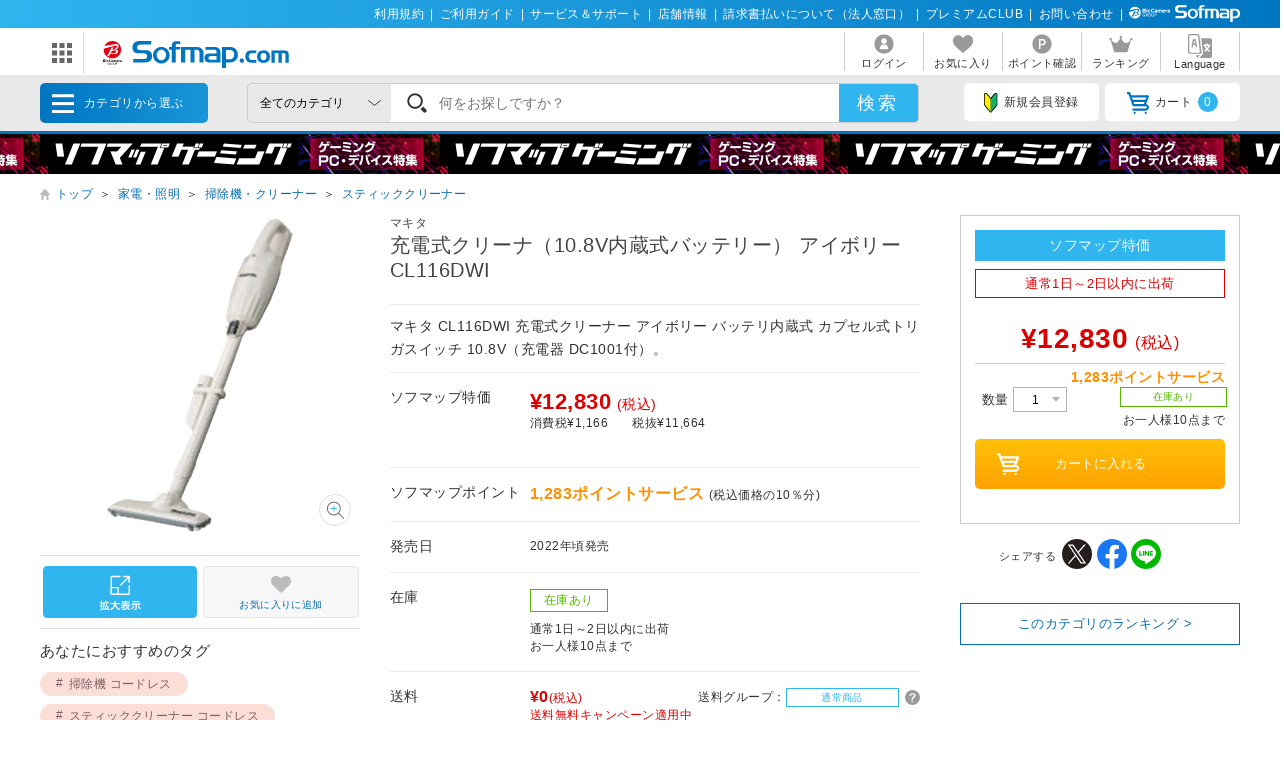

--- FILE ---
content_type: text/html; charset=shift_jis
request_url: https://www.sofmap.com/tags/api/tagspd.aspx?productId=23031242&_=1768728149045
body_size: 343
content:
<p class='aw_ttl'>あなたにおすすめのタグ</p><ul class='aw-ul'><li class='aw-list'><a href='https://www.sofmap.com/tags/related_product.aspx?tags=%91%7c%8f%9c%8b%40%2c%83R%81%5b%83h%83%8c%83X'>掃除機 コードレス</a></li><li class='aw-list'><a href='https://www.sofmap.com/tags/related_product.aspx?tags=%83X%83e%83B%83b%83N%83N%83%8a%81%5b%83i%81%5b%2c%83R%81%5b%83h%83%8c%83X'>スティッククリーナー コードレス</a></li><li class='aw-list'><a href='https://www.sofmap.com/tags/related_product.aspx?tags=%8f%5b%93d%8e%ae%2c%83R%81%5b%83h%83%8c%83X'>充電式 コードレス</a></li><li class='aw-list'><a href='https://www.sofmap.com/tags/related_product.aspx?tags=%8f%5b%93d%8e%ae%2c%91%7c%8f%9c%8b%40'>充電式 掃除機</a></li><li class='aw-list'><a href='https://www.sofmap.com/tags/related_product.aspx?tags=%8f%5b%93d%8e%ae%2c%83o%83b%83e%83%8a%81%5b'>充電式 バッテリー</a></li><li class='aw-list'><a href='https://www.sofmap.com/tags/related_product.aspx?tags=%83%89%83%93%83v%2c%8f%5b%93d%8e%ae'>ランプ 充電式</a></li><li class='aw-list'><a href='https://www.sofmap.com/tags/related_product.aspx?tags=%91%7c%8f%9c%8b%40%2c%8cy%97%ca'>掃除機 軽量</a></li><li class='aw-list'><a href='https://www.sofmap.com/tags/related_product.aspx?tags=%8f%5b%93d%8e%ae%2c%83X%83e%83B%83b%83N%83N%83%8a%81%5b%83i%81%5b'>充電式 スティッククリーナー</a></li><li class='aw-list'><a href='https://www.sofmap.com/tags/related_product.aspx?tags=%83%7d%83L%83%5e%2c%91%7c%8f%9c%8b%40'>マキタ 掃除機</a></li><li class='aw-list'><a href='https://www.sofmap.com/tags/related_product.aspx?tags=%91%7c%8f%9c%8b%40%2c%83m%83Y%83%8b'>掃除機 ノズル</a></li></ul>

--- FILE ---
content_type: text/css
request_url: https://www.sofmap.com/images/static/css/style.css
body_size: 20891
content:
@charset "UTF-8";
/* Reset Style
 * --------------------------------------- */
body, div, dl, dt, dd, ul, ol, li, h1, h2, h3, h4, h5, h6, pre,
form, fieldset, input, textarea, p, blockquote, th, td {
  padding: 0;
  margin: 0; }

a {
  text-decoration: none; }

table {
  border-spacing: 0; }

fieldset, img {
  border: 0; }

address, caption, cite, code, dfn, em, strong, th, var {
  font-weight: normal;
  font-style: normal; }

strong {
  font-weight: bold; }

ol, ul {
  list-style: none;
  margin: 0;
  padding: 0; }

caption, th {
  text-align: left; }

h1, h2, h3, h4, h5, h6 {
  font-weight: normal;
  font-size: 100%;
  margin: 0;
  padding: 0;
  color: #444; }

q:before, q:after {
  content: ''; }

abbr, acronym {
  border: 0; }

/* ////////////////////////////////////////////////
  Font Style
//////////////////////////////////////////////// */
html {
  font-size: 100%; }

body {
  /*font-family: -apple-system, BlinkMacSystemFont, "Helvetica Neue", "游ゴシック Medium", YuGothic, YuGothicM, "Hiragino Kaku Gothic ProN", メイリオ, Meiryo, sans-serif;
  font-family: "Helvetica Neue", Verdana, "Noto Sans Mono CJK JP", "游ゴシック", YuGothic, "ヒラギノ角ゴ ProN W3", "Hiragino Kaku Gothic ProN", "メイリオ", Meiryo, sans-serif;
  font-family: 'Hiragino Kaku Gothic ProN', 'ヒラギノ角ゴ ProN W3', Meiryo, メイリオ, Osaka, 'MS PGothic', arial, helvetica, sans-serif;*/
  font-family: "Hiragino Kaku Gothic ProN", "ヒラギノ角ゴ ProN W3", Meiryo, メイリオ, "游ゴシック Medium", YuGothic, YuGothicM, arial, helvetica, sans-serif ;
  font-feature-settings: "palt";
  margin: 0;
  padding: 0;
  position: relative; }

/* text size sample *8-40 number is pixel number */
.text8 {
  font-size: .5rem; }

.text9 {
  font-size: .5625rem; }

.text10 {
  font-size: .625rem; }

.text11 {
  font-size: .6875rem; }

.text12 {
  font-size: .75rem; }

.text13 {
  font-size: .8125rem; }

.text14 {
  font-size: .875rem; }

.text15 {
  font-size: .9375rem; }

.text16 {
  font-size: 1rem; }

.text17 {
  font-size: 1.0625rem; }

.text18 {
  font-size: 1.125rem; }

.text19 {
  font-size: 1.1875rem; }

.text20 {
  font-size: 1.25rem; }

.text21 {
  font-size: 1.3125rem; }

.text22 {
  font-size: 1.375rem; }

.text23 {
  font-size: 1.4375rem; }

.text24 {
  font-size: 1.5rem; }

.text25 {
  font-size: 1.5625rem; }

.text26 {
  font-size: 1.625rem; }

.text27 {
  font-size: 1.6875rem; }

.text28 {
  font-size: 1.75rem; }

.text29 {
  font-size: 1.8125rem; }

.text30 {
  font-size: 1.875rem; }

.text31 {
  font-size: 1.9375rem; }

.text32 {
  font-size: 2rem; }

.text33 {
  font-size: 2.0625rem; }

.text34 {
  font-size: 2.125rem; }

.text35 {
  font-size: 2.1875rem; }

.text36 {
  font-size: 2.25rem; }

.text37 {
  font-size: 2.3125rem; }

.text38 {
  font-size: 2.375rem; }

.text39 {
  font-size: 2.4375rem; }

.text40 {
  font-size: 2.5rem; }

/*
Font-size list (base: 16px)
 8px = 50%
 9px = 56.25%
10px = 62.5%
11px = 68.75%
12px = 75%
13px = 81.25%
14px = 87.5%
15px = 93.75%
16px = 100%
17px = 106.25%
18px = 112.5%
19px = 118.75%
20px = 125%
21px = 131.25%
22px = 137.5%
23px = 143.75%
24px = 150%
25px = 156.25%
26px = 162.5%
27px = 168.75%
28px = 175%
29px = 181.25%
30px = 187.5%
31px = 193.75%
32px = 200%
33px = 206.25%
34px = 212.5%
35px = 218.75%
36px = 225%
37px = 231.25%
38px = 237.5%
39px = 243.75%
40px = 250%
*/
/* base 13px */
/* text size sample *10-26 number is pixel number */
/*
.text8 { font-size: 62%; }
.text9 { font-size: 70%; }
.text10 { font-size: 77%; }
.text11 { font-size: 85%; }
.text12 { font-size: 93%; }
.text13 { font-size: 100%; }
.text14 { font-size: 108%; }
.text15 { font-size: 116%; }
.text16 { font-size: 124%; }
.text17 { font-size: 131%; }
.text18 { font-size: 139%; }
.text19 { font-size: 147%; }
.text20 { font-size: 154%; }
.text21 { font-size: 162%; }
.text22 { font-size: 170%; }
.text23 { font-size: 177%; }
.text24 { font-size: 185%; }
.text25 { font-size: 193%; }
.text26 { font-size: 200%; }
.text27 { font-size: 208%; }
.text28 { font-size: 216%; }
.text29 { font-size: 224%; }
.text30 { font-size: 231%; }
.text31 { font-size: 239%; }
.text32 { font-size: 247%; }
.text33 { font-size: 254%; }
.text34 { font-size: 262%; }
.text35 { font-size: 270%; }
.text36 { font-size: 277%; }
.text37 { font-size: 285%; }
.text38 { font-size: 293%; }
.text39 { font-size: 300%; }
.text40 { font-size: 308%; }
*/
/*
Font-size list (base: 13px)
 62% =  8px
 70% =  9px
 77% = 10px
 85% = 11px        162% = 21px        239% = 31px
 93% = 12px        170% = 22px        247% = 32px
100% = 13px        177% = 23px        254% = 33px
108% = 14px        185% = 24px        262% = 34px
116% = 15px        193% = 25px        270% = 35px
124% = 16px        200% = 26px        277% = 36px
131% = 17px        208% = 27px        285% = 37px
139% = 18px        216% = 28px        293% = 38px
147% = 19px        224% = 29px        300% = 39px
154% = 20px        231% = 30px        308% = 40px
*/
/* Base Style
* --------------------------------------- */
a:link {
  color: #333; }

a:visited {
  color: #333; }

a:hover {
  color: #333;
  opacity: 0.8; }

a:active {
  color: #333;
  opacity: 0.8; }

input[type="number"]::-webkit-inner-spin-button,
input[type="number"]::-webkit-outer-spin-button {
  -webkit-appearance: none;
  margin: 0; }

input[type="number"] {
  -moz-appearance: textfield; }

.hover:hover {
  opacity: 0.8; }

img {
  max-width: 100%; }

br.SP {
  display: none; }
  @media screen and (max-width: 768px) {
    br.SP {
      display: block; } }

br.PC {
  display: block; }
  @media screen and (max-width: 768px) {
    br.PC {
      display: none; } }

h1,
h2 {
  margin: 0; }

ul,
ol {
  list-style-type: none; }

dd {
  margin: 0; }

/*
 * css starts
 */
body {
  color: #333;
  letter-spacing: 0.03em;
  position: relative; }

/*
  * header
  */
#header_above {
  background: #30b5ef;
  /* Old browsers */
  background: linear-gradient(to right, #30b5ef 0%, #0075c1 100%); }
  #header_above ul {
    display: flex;
    align-items: center;
    justify-content: flex-end;
    margin: 0 auto;
    max-width: 1200px;
    padding: 10px 0 9px; }
  #header_above li {
    color: #fff;
    font-size: 0.75rem;
    line-height: 1;
    padding-left: 0.5em; }
  #header_above a {
    color: #fff;
    padding-right: 0.5em; }

#header_center {
  display: flex;
  align-items: center;
  justify-content: space-between;
  margin: 0 auto;
  max-width: 1200px; }
  @media screen and (max-width: 1360px) {
    #header_center {
      justify-content: flex-end; } }
  #header_center nav {
    padding: 10px 0; }
    #header_center nav ul {
      border-right-color: #ccc;
      border-right-style: solid;
      border-right-width: 1px;
      display: flex;
      justify-content: flex-end; }
    #header_center nav li {
      border-left-color: #ccc;
      border-left-style: solid;
      border-left-width: 1px;
      font-size: 0.625rem;
      text-align: center; }
      #header_center nav a {
        display: block;
        /* padding: 0 20px; 20201130 */
            min-width: 78px;}
    #header_center nav span {
      display: block; }

#logo_wrap {
  display: flex;
  align-items: center;
  position: relative;
  left: -50px; }
  @media screen and (max-width: 1360px) {
    #logo_wrap {
      position: absolute;
      left: 30px; } }

#logo a {
  display: block;
  padding-top: 5px; }

#nav_btn {
  cursor: pointer;
  line-height: 0;
  margin-right: 30px;
  position: relative; }
  #nav_btn .ic {
    border-color: transparent;
    border-style: solid;
    border-width: 1px;
    border-bottom-width: 0;
    padding: 5px; }
  #nav_btn.open .ic {
    background-color: #fff;
    border-color: #ccc;
    box-shadow: 0px -1.5px 1.5px rgba(0, 0, 0, 0.2);
    display: block;
    position: relative;
    z-index: 10002; }

#related_services_list {
  display: none;
  margin-top: -1px;
  position: absolute;
  left: 0;
  top: 100%;
  width: 200px;
  z-index: 10001; }
  #related_services_list li {
    background-color: #fff;
    border-bottom-color: #ccc;
    border-bottom-style: solid;
    border-bottom-width: 1px;
    position: relative; }
  #related_services_list .child {
    background-color: #ccc;
    display: none;
    position: absolute;
    left: 100%;
    top: 0;
    height: 200px;
    width: 400px; }
  #related_services_list.open {
    display: block; }

#header_below {
  background-color: #eaeaea;
  border-bottom-color: #30b5ef;
  border-bottom-style: solid;
  border-bottom-width: 6px;
  position: sticky;
  top: 0;
  width: 100%;
  z-index: 2000; }
  #header_below .inner {
    display: flex;
    justify-content: space-between;
    margin: 0 auto;
    max-width: 1200px;
    padding: 8px 0; }
  #header_below ul:not(#menu_cat_list) {
    display: flex; }
    #header_below ul:not(#menu_cat_list) li {
      font-size: 0.75rem;
      margin-left: 0.5em; }
    #header_below ul:not(#menu_cat_list) a {
      background-color: #fff;
      border-radius: 5px;
      box-sizing: border-box;
      display: block;
      line-height: 38px;
      padding: 0 1em;
      text-align: center;
      width: 135px; }
    #header_below ul:not(#menu_cat_list) img {
      display: inline-block;
      margin-right: 0.5em;
      vertical-align: middle; }
    #header_below ul:not(#menu_cat_list) .badge {
      background-color: #30b5ef;
      border-radius: 50%;
      color: #fff;
      display: inline-block;
      font-style: normal;
      line-height: 1.25rem;
      margin-left: 0.5em;
      text-align: center;
      width: 1.25rem; }

#menu_cat {
  background-color: #666;
  border-radius: 5px;
  color: #fff;
  cursor: pointer;
  display: inline-block;
  font-size: 0.75rem;
  line-height: 38px;
  padding: 0 1.2em;
  position: relative; }
  #menu_cat::before {
    background-image: url(/images/static/img/ic_hamburger.svg);
    background-position: center center;
    background-repeat: no-repeat;
    content: "";
    display: inline-block;
    height: 19px;
    margin-right: 0.5em;
    vertical-align: middle;
    width: 24px; }

#menu_cat_list {
  display: none;
  position: absolute;
  left: 0;
  top: 100%; }
  #menu_cat_list li {
    background-color: #333;
    border-bottom-color: #fff;
    border-bottom-style: solid;
    border-bottom-width: 1px; }
    #menu_cat_list li .child {
      display: none;
      position: absolute;
      left: 100%;
      top: 0; }
      #menu_cat_list li .child.open {
        display: block; }
      #menu_cat_list li .child dt {
        background-color: #ccc;
        border-bottom-color: #fff;
        border-bottom-style: solid;
        border-bottom-width: 1px; }
      #menu_cat_list li .child dd {
        background-color: #eee;
        border-bottom-color: #fff;
        border-bottom-style: solid;
        border-bottom-width: 1px; }

#header_search {
  display: flex;
  align-items: center; }
  #header_search select {
    -webkit-appearance: none;
    appearance: none;
    background-color: #e8e8e8;
    background-image: url(/images/static/img/arrowhead_d.svg);
    background-position: 92% center;
    background-repeat: no-repeat;
    border-color: #ccc;
    border-style: solid;
    border-width: 1px;
    border-right: none;
    border-radius: 0;
    border-top-left-radius: 5px;
    border-bottom-left-radius: 5px;
    box-shadow: none;
    font-size: 0.75rem;
    line-height: 38px;
    outline: none;
    padding: 0 2.5em 0 1em; }
  #header_search .search_wrap {
    position: relative; }
    #header_search .search_wrap::before {
      background-image: url(/images/static/img/ic_header_search.svg);
      background-position: center center;
      content: "";
      display: block;
      height: 20px;
      width: 20px;
      margin-top: -10px;
      position: absolute;
      left: 1rem;
      top: 50%; }
  #header_search .search_text {
    background-color: #fff;
    background-repeat: no-repeat;
    outline: none;
    border-left-width: 0;
    border-right-width: 0;
    border-color: #ccc;
    border-style: solid;
    border-top-width: 1px;
    border-bottom-width: 1px;
    display: block;
    font-size: 0.875rem;
    line-height: 38px;
    padding-left: 3rem;
    width: 30rem; }
  #header_search .search_button {
    background-color: #30b5ef;
    border: none;
    outline: none;
    border-color: #ccc;
    border-style: solid;
    border-width: 1px;
    border-left: none;
    border-radius: 0;
    border-top-right-radius: 5px;
    border-bottom-right-radius: 5px;
    color: #fff;
    font-size: 1.125rem;
    letter-spacing: 0.2em;
    line-height: 38px;
    padding: 0 1em; }

#header_banner {
  height: 40px; }
  #header_banner a {
    background-image: url(/images/static/img/banner_header.png);
    background-position: center center;
    background-repeat: repeat-x;
    background-size: auto 100%;
    display: block;
    height: 100%; }

.breadcrumb {
  display: flex;
  margin: 1rem auto;
  width: 100%; }
  .breadcrumb li {
    font-size: 0.625rem;
    margin-right: 1em; }
  .breadcrumb a {
    color: #066eb3;
    margin-right: 1em; }

.inpurchase #header_above {
  display: none; }

.inpurchase #header_center {
  height: 64px;
  margin-top: 6px; }
  @media screen and (max-width: 1360px) {
    .inpurchase #header_center {
      justify-content: flex-start; } }
  .inpurchase #header_center nav {
    display: none; }
  .inpurchase #header_center::before {
    background: #30b5ef;
    /* Old browsers */
    background: linear-gradient(to right, #30b5ef 0%, #0075c1 100%);
    content: "";
    display: block;
    height: 6px;
    position: absolute;
    left: 0;
    top: -6px;
    width: 100%; }

.inpurchase #logo_wrap {
  left: 0; }
  @media screen and (max-width: 1360px) {
    .inpurchase #logo_wrap {
      position: relative;
      left: 0; } }

.inpurchase #nav_btn {
  display: none; }

.inpurchase #header_below {
  display: none; }

.inpurchase #header_banner {
  display: none; }

/*
  * footer
  */
#footer {
  width: 100%; }

#pgtop {
  /*
  background-color: #0075c1;
  background-image: url(/images/static/img/arrow_pgtop.svg);
  background-position: center 30%;
  background-repeat: no-repeat;
  border-radius: 3px;
  box-sizing: border-box;
  color: #fff;
  display: block;
  height: 60px;
  width: 60px;
  font-size: 0.5625rem;
  letter-spacing: 0;
  padding-top: 30px;
  position: fixed;
  bottom: 250px;
  right: 0;
  text-align: center;
  */
  display: none; }

#footer_sitemap {
  background-color: #edf1f2; }
  #footer_sitemap .inner {
    display: flex;
    justify-content: space-between;
    margin: 0 auto;
    max-width: 1200px;
    padding: 30px 0 18px; }
  #footer_sitemap dl {
    display: flex;
    align-items: flex-start;
    flex-wrap: wrap; }
  #footer_sitemap dt {
    color: #0075c1;
    font-size: 0.875rem;
    font-weight: bold;
    width: 100%; }
  #footer_sitemap dd {
    font-size: 0.75rem;
    width: 100%; }
    #footer_sitemap dd.pc {
      width: 50%; }
    #footer_sitemap dd a {
      background-image: url(/images/static/img/arrowhead_r_blue.svg);
      background-position: left center;
      background-repeat: no-repeat;
      display: block;
      padding-left: 0.75em; }
  #footer_sitemap dd + dt {
    margin-top: 2em; }
  #footer_sitemap .banner_list li {
    line-height: 0;
    margin-bottom: 10px; }
  #footer_sitemap .banner_list a {
    display: block;
    width: 220px; }
  #footer_sitemap .sns_list {
    display: flex;
    justify-content: flex-end; }
    #footer_sitemap .sns_list li {
      margin-left: 8px; }
    #footer_sitemap .sns_list a {
      width: 34px; }

#footer_policy {
  display: flex;
  justify-content: space-around;
  margin: 0 auto;
  max-width: 900px;
  padding: 25px 0 15px; }
  #footer_policy li {
    display: flex;
    align-items: flex-start;
    flex-basis: 300px;
    font-size: 0.75rem; }
  #footer_policy .cert {
    border-left-color: #ccc;
    border-left-style: dotted;
    border-left-width: 1px;
    border-right-color: #ccc;
    border-right-style: dotted;
    border-right-width: 1px;
    margin: 0 15px; }
  #footer_policy .img_privacy {
    margin-right: 1rem;
    width: 60px; }
  #footer_policy .img_safety {
    height: 58px;
    width: 41px;
    margin-right: 1rem;
    max-width: none; }

#footer_copyright {
  background-color: #0075c1;
  padding: 25px 0 50px; }

#copyright {
  color: #fff;
  display: block;
  font-size: 0.6875rem;
  line-height: 1;
  text-align: center; }

.inpurchase #footer_sitemap {
  display: none; }

/*
  * main
  */
#main.test {
  min-height: 1000px; }

/*
 * main
 */
#wrapper {
  display: flex;
  flex-direction: row-reverse;
  flex-wrap: wrap;
  justify-content: center;
  margin: 0 auto;
  max-width: 1200px; }
  #wrapper.index {
    flex-direction: row;
    padding-top: 20px; }
    #wrapper.index #aside {
      margin-bottom: 50px;
      margin-right: 0;
      margin-left: 40px; }
  #wrapper.item {
    flex-direction: row; }
    #wrapper.item #aside {
      margin-bottom: 50px;
      margin-right: 0;
      margin-left: 40px; }
  #wrapper.cart {
    flex-direction: row;
    align-items: flex-start; }
    #wrapper.cart #main {
      margin-bottom: 50px;
      width: 830px; }
    #wrapper.cart #aside {
      margin-bottom: 50px;
      margin-right: 0;
      margin-left: 40px;
      width: 330px; }
  #wrapper > .carousel_list {
    width: 100%; }

#main .mv_slider_wrap {
  position: relative;
  width: 100%; }

#main.with_aside {
  width: 880px; }

#main.item {
  display: flex;
  flex-direction: row-reverse;
  justify-content: space-between;
  margin-bottom: 50px; }
  #main.item h1 {
    font-size: 1.25rem; }
    #main.item h1 a {
      display: block;
      font-size: 0.75rem; }
  #main.item .infobox {
    width: 530px; }
  #main.item .imgbox {
    width: 320px; }
    #main.item .imgbox .img {
      position: sticky;
      top: 0; }
      #main.item .imgbox .img .large {
        cursor: pointer;
        line-height: 0;
        margin-bottom: 20px;
        position: relative;
        width: 320px; }
        #main.item .imgbox .img .large img {
          display: none;
          width: 100%; }
          #main.item .imgbox .img .large img.active {
            display: block; }
        #main.item .imgbox .img .large::after {
          background-image: url(/images/static/img/ic_img_plus.svg);
          background-position: center center;
          background-repeat: no-repeat;
          content: "";
          height: 20px;
          width: 20px;
          position: absolute;
          right: 0;
          bottom: 0; }
    #main.item .imgbox .thumb_list {
      display: flex;
      flex-wrap: wrap;
      justify-content: space-between; }
      #main.item .imgbox .thumb_list li {
        border-color: #ccc;
        border-style: solid;
        border-width: 1px;
        cursor: pointer;
        line-height: 0;
        width: 17%; }
  #main.item .review {
    display: flex;
    margin-bottom: 0.2em; }
    #main.item .review .reputation {
      display: flex;
      justify-content: space-between;
      width: 72px; }
    #main.item .review .reputation_txt {
      font-size: 1rem;
      margin-left: 1em; }
      #main.item .review .reputation_txt a {
        font-size: 0.75rem; }
  #main.item .category {
    font-size: 0.75rem; }
  #main.item .lead {
    border-top-color: #ebebeb;
    border-top-style: solid;
    border-top-width: 1px;
    font-size: 0.875rem;
    margin-bottom: 0;
    padding: 0.75em 0; }
  #main.item .infotable {
    border-top-color: #ebebeb;
    border-top-style: solid;
    border-top-width: 1px;
    margin-bottom: 20px;
    width: 100%; }
    #main.item .infotable th {
      border-bottom-color: #ebebeb;
      border-bottom-style: solid;
      border-bottom-width: 1px;
      font-size: 0.875rem;
      padding: 1rem 0;
      vertical-align: top; }
    #main.item .infotable td {
      border-bottom-color: #ebebeb;
      border-bottom-style: solid;
      border-bottom-width: 1px;
      font-size: 0.75rem;
      padding: 1rem 0;
      vertical-align: top; }
    #main.item .infotable .price {
      color: #d00;
      display: block;
      font-size: 0.875rem;
      font-weight: bold; }
      #main.item .infotable .price strong {
        font-size: 1.375rem; }
    #main.item .infotable .taxwrap {
      display: block;
      margin-bottom: 1em; }
      #main.item .infotable .taxwrap .tax {
        margin-right: 2em; }
    #main.item .infotable .delivery {
      color: #d00;
      display: block;
      font-size: 0.875rem;
      margin-bottom: 0.8em; }
    #main.item .infotable .recole {
      background-image: url(/images/static/img/ic_recole.svg);
      background-position: left center;
      background-repeat: no-repeat;
      display: block;
      font-size: 0.875rem;
      padding-left: 1.5em; }
      #main.item .infotable .recole a {
        background-image: url(/images/static/img/arrowhead_r_fill.svg);
        background-position: left center;
        background-repeat: no-repeat;
        padding-left: 0.7em; }
    #main.item .infotable .point strong {
      color: #fa0;
      font-size: 1rem; }
    #main.item .infotable .stock {
      color: #55b700;
      display: block;
      font-size: 0.875rem; }
  #main.item .attention_area {
    border-color: #d00;
    border-style: solid;
    border-width: 1px;
    padding: 1rem; }
    #main.item .attention_area p {
      font-size: 0.875rem;
      margin-bottom: 0; }

#main h1 {
  font-size: 1.75rem;
  margin-bottom: 0.4em; }

#main p {
  margin-bottom: 1.5em; }

#main a {
  color: #066eb3; }
  #main a.button.continue {
    color: #30b5ef; }

#main .search_result {
  font-size: 0.75rem;
  margin-bottom: 0.6em; }

#main .cat_lead {
  font-size: 0.875rem; }

#main .recommend_area {
  border-top-color: #ccc;
  border-top-style: solid;
  border-top-width: 1px;
  padding: 30px 0; }
  #main .recommend_area h2 {
    margin-bottom: 0.75em; }
  #main .recommend_area ul {
    display: flex;
    justify-content: space-between; }
  #main .recommend_area li {
    background-color: #fff;
    border-radius: 3px;
    box-shadow: 0 0 5px rgba(0, 0, 0, 0.25);
    padding: 10px 0;
    width: 200px; }
    #main .recommend_area li a {
      display: block; }
    #main .recommend_area li img {
      display: block;
      margin: 0 auto 15px;
      width: 75%; }
    #main .recommend_area li .brand {
      display: block;
      font-size: 0.6875rem;
      margin: 0 auto 1em;
      width: 85%; }
    #main .recommend_area li .product_name {
      display: block;
      font-size: 0.875rem;
      margin: 0 auto 1em;
      width: 85%; }
    #main .recommend_area li .price {
      color: #d00;
      display: flex;
      align-items: center;
      font-size: 0.75rem;
      margin-bottom: 0.5em; }
      #main .recommend_area li .price i {
        background-color: #b7b7b7;
        color: #fff;
        display: inline-block;
        font-size: 0.75rem;
        font-style: normal;
        line-height: 2;
        margin-right: 1em;
        padding: 0 0.5em 0 1em;
        position: relative; }
        #main .recommend_area li .price i::after {
          border-right: 0.75rem solid transparent;
          border-top: 1.5rem solid #b7b7b7;
          border-left: 0 solid transparent;
          content: "";
          height: 0;
          width: 0;
          position: absolute;
          left: 100%;
          top: 0; }
      #main .recommend_area li .price strong {
        font-size: 1.125rem;
        font-weight: bold;
        margin-right: 0.2em; }
      #main .recommend_area li .price.special i {
        background-color: #30b5ef; }
        #main .recommend_area li .price.special i::after {
          border-top-color: #30b5ef; }
    #main .recommend_area li .point {
      color: #ffaa00;
      display: block;
      font-size: 0.75rem;
      text-align: center; }
      #main .recommend_area li .point strong {
        font-size: 1.125rem;
        font-weight: bold;
        margin-right: 0.2em; }

#search_result_area {
  margin-bottom: 40px; }
  #search_result_area .list_settings {
    background-color: #f2f2f2;
    display: flex;
    align-items: center;
    justify-content: space-between;
    margin-bottom: 10px;
    padding: 8px 1.5rem; }
    #search_result_area .list_settings dl {
      display: flex;
      align-items: center; }
    #search_result_area .list_settings dt {
      font-size: 0.75rem;
      margin-right: 0.5em; }
    #search_result_area .list_settings dd {
      font-size: 0.75rem; }
    #search_result_area .list_settings select {
      -webkit-appearance: none;
      appearance: none;
      background-color: #fff;
      background-image: url(/images/static/img/arrowhead_d_select.svg);
      background-position: 92% center;
      background-repeat: no-repeat;
      border-color: #b3b3b3;
      border-style: solid;
      border-width: 1px;
      border-radius: 0;
      box-shadow: none;
      font-size: 0.75rem;
      line-height: 2;
      outline: none;
      padding: 0 1.2em 0 1em; }
    #search_result_area .list_settings .paging {
      display: flex;
      justify-content: end; }
      #search_result_area .list_settings .paging li {
        font-size: 0.8125rem; }
        #search_result_area .list_settings .paging li:last-child a {
          border-right-color: #c9c9c9;
          border-right-style: solid;
          border-right-width: 1px; }
      #search_result_area .list_settings .paging a {
        background-color: #fff;
        border-color: #c9c9c9;
        border-style: solid;
        border-width: 1px;
        border-right: none;
        color: #000;
        display: block;
        line-height: 2;
        text-align: center;
        width: 2.7em; }
        #search_result_area .list_settings .paging a.current {
          font-weight: bold; }
      #search_result_area .list_settings .paging img {
        vertical-align: middle; }
  #search_result_area .list_style {
    display: block;
    margin-left: 1em;
    opacity: 0.5; }
    #search_result_area .list_style.current {
      opacity: 1; }

.multiswiper-container {
  overflow: hidden; }

#expantion_overlay {
  background-color: rgba(0, 0, 0, 0.3);
  display: none;
  padding: 28px 0 0;
  position: fixed;
  left: 0;
  top: 0;
  width: 100vw;
  height: 100vh;
  z-index: 10000; }
  #expantion_overlay.active {
    display: block; }

#expantion_images {
  background-color: #fff;
  border-radius: 5px;
  max-height: 0;
  margin: 0 auto;
  max-width: 700px;
  overflow: hidden;
  padding: 36px 0;
  position: relative;
  transition: all 500ms ease-out; }
  #expantion_images.active {
    max-height: 80vh; }
  #expantion_images .close {
    cursor: pointer;
    position: absolute;
    right: 30px;
    top: 30px; }
    #expantion_images .close img {
      width: 22px;
      height: 22px; }
  #expantion_images .largelist li {
    display: none;
    line-height: 0;
    margin: 0 auto;
    text-align: center;
    width: 600px; }
    #expantion_images .largelist li.active {
      display: block; }
  #expantion_images .largelist img {
    max-width: 100%; }
  #expantion_images .thumbs {
    border-top-color: #ddd;
    border-top-style: solid;
    border-top-width: 1px;
    border-bottom-color: #ddd;
    border-bottom-style: solid;
    border-bottom-width: 1px;
    box-sizing: border-box;
    margin: 0 auto;
    padding: 14px 15px;
    width: 600px; }
    #expantion_images .thumbs .img {
      border-color: #ccc;
      border-style: solid;
      border-width: 2px;
      box-sizing: border-box;
      cursor: pointer;
      height: 60px;
      width: 60px;
      margin-right: 12px;
      text-align: center; }
      #expantion_images .thumbs .img img {
        max-height: 100%;
        max-width: 100%; }
    #expantion_images .thumbs .slick-prev {
      background-image: url(/images/static/img/arrowhead_slick_l.svg);
      background-position: center center;
      background-repeat: no-repeat;
      background-size: contain;
      left: 0;
      width: 8px;
      z-index: 1000; }
      #expantion_images .thumbs .slick-prev:before {
        content: ""; }
      #expantion_images .thumbs .slick-prev:hover, #expantion_images .thumbs .slick-prev:focus {
        background-image: url(/images/static/img/arrowhead_slick_l.svg);
        background-position: center center;
        background-repeat: no-repeat; }
    #expantion_images .thumbs .slick-next {
      background-image: url(/images/static/img/arrowhead_slick_r.svg);
      background-position: center center;
      background-repeat: no-repeat;
      background-size: contain;
      right: 0;
      width: 8px; }
      #expantion_images .thumbs .slick-next:before {
        content: ""; }
      #expantion_images .thumbs .slick-next:hover, #expantion_images .thumbs .slick-next:focus {
        background-image: url(/images/static/img/arrowhead_slick_r.svg);
        background-position: center center;
        background-repeat: no-repeat; }

/*
 * aside
 */
#aside {
  box-sizing: border-box;
  margin-right: 40px;
  width: 280px; }
  #aside a {
    color: #066eb3; }
    #aside a.current {
      color: #333; }
  #aside.incart {
    border-color: #ccc;
    border-style: solid;
    border-width: 1px;
    padding: 10px 15px; }

.banner_aside li {
  line-height: 0;
  margin-bottom: 10px; }

.refine_list > dt {
  background-color: #eaf0f7;
  cursor: pointer;
  line-height: 2.875;
  margin-bottom: 0.8em;
  padding-left: 1.5em; }
  .refine_list > dt.category {
    background-color: #fff;
    border-bottom-color: #d3d1d0;
    border-bottom-style: solid;
    border-bottom-width: 1px;
    font-size: 1.125rem;
    line-height: 1.5;
    margin-bottom: 1em;
    padding-bottom: 0.5em;
    padding-left: 0; }

.refine_list > dd {
  border-bottom-color: #d3d1d0;
  border-bottom-style: solid;
  border-bottom-width: 1px;
  margin-bottom: 1rem;
  padding-bottom: 0.5rem;
  text-align: right; }
  .refine_list > dd .check li:nth-of-type(n + 7) {
    display: none; }
  .refine_list > dd.color .check li:nth-of-type(n + 7), .refine_list > dd.product_maker_code .check li:nth-of-type(n + 7) {
    display: list-item; }
  .refine_list > dd.color .check li:nth-of-type(n + 11), .refine_list > dd.product_maker_code .check li:nth-of-type(n + 11) {
    display: none; }
  .refine_list > dd ul {
    margin-bottom: 1em;
    padding-left: 1.5rem;
    text-align: left; }
    .refine_list > dd ul.check {
      padding-left: 2.5rem; }
  .refine_list > dd li {
    font-size: 0.875rem;
    margin-bottom: 1em; }
    .refine_list > dd li a {
      background-image: url(/images/static/img/arrowhead_r_blue.svg);
      background-position: left center;
      background-repeat: no-repeat;
      padding-left: 1em; }
  .refine_list > dd .more {
    background-image: url(/images/static/img/ic_plus.svg);
    background-position: left center;
    background-repeat: no-repeat;
    font-size: 0.875rem;
    padding-left: 1em; }

.refine_list .child_list {
  margin-bottom: 1em;
  text-align: left; }
  .refine_list .child_list dt {
    font-size: 0.9375rem;
    font-weight: bold;
    margin-bottom: 1em; }
    .refine_list .child_list dt a {
      background-image: url(/images/static/img/arrowhead_l_fill_blue.svg);
      background-position: 0.2em center;
      background-repeat: no-repeat;
      padding-left: 1em; }
  .refine_list .child_list dd {
    font-size: 0.875rem;
    margin: 0 0 0.5em 1.5em; }
    .refine_list .child_list dd a {
      background-image: url(/images/static/img/arrowhead_r_blue.svg);
      background-position: left center;
      background-repeat: no-repeat;
      padding-left: 1em; }

.refine_list form {
  margin-bottom: 1rem; }

.refine_list input[type="number"] {
  border-color: #adadad;
  border-radius: 3px;
  border-style: solid;
  border-width: 1px;
  font-size: 0.875rem;
  line-height: 2.3;
  margin: 0 0.5em;
  width: 5em; }

.refine_list input[type="image"] {
  margin-left: 1em;
  vertical-align: top; }

.refine_list input[type="checkbox"] {
  display: none; }

.refine_list input[type="checkbox"] + label {
  color: #066eb3;
  cursor: pointer;
  text-indent: 1.7em;
  margin-left: -1.7em; }
  .refine_list input[type="checkbox"] + label.disabled {
    color: #999;
    cursor: default; }
  .refine_list input[type="checkbox"] + label::before {
    border-color: #adadad;
    border-radius: 3px;
    border-style: solid;
    border-width: 1px;
    content: "";
    display: inline-block;
    height: 0.75rem;
    margin-right: 0.75em;
    vertical-align: middle;
    width: 0.75rem; }
  .refine_list input[type="checkbox"] + label.color {
    position: relative; }
    .refine_list input[type="checkbox"] + label.color::before {
      margin-right: 1.75em; }
    .refine_list input[type="checkbox"] + label.color::after {
      background-color: #fff;
      border-color: #777;
      border-style: solid;
      border-radius: 3px;
      border-width: 1px;
      content: "";
      display: block;
      height: 8px;
      width: 8px;
      margin-top: -4px;
      position: absolute;
      left: 22px;
      top: 50%; }
    .refine_list input[type="checkbox"] + label.color.blk::after {
      background-color: #000;
      border-color: transparent; }
    .refine_list input[type="checkbox"] + label.color.wht::after {
      background-color: #fff;
      border-color: #777; }
    .refine_list input[type="checkbox"] + label.color.gry::after {
      background-color: #777;
      border-color: transparent; }
    .refine_list input[type="checkbox"] + label.color.sil::after {
      background-color: #aaa;
      border-color: #ccc; }
    .refine_list input[type="checkbox"] + label.color.gld::after {
      background-color: #e6b422;
      border-color: transparent; }
    .refine_list input[type="checkbox"] + label.color.red::after {
      background-color: #e81538;
      border-color: transparent; }
    .refine_list input[type="checkbox"] + label.color.pnk::after {
      background-color: #f09199;
      border-color: transparent; }
    .refine_list input[type="checkbox"] + label.color.blu::after {
      background-color: #0095d9;
      border-color: transparent; }
    .refine_list input[type="checkbox"] + label.color.grn::after {
      background-color: #3eb370;
      border-color: transparent; }
    .refine_list input[type="checkbox"] + label.color.ppl::after {
      background-color: #884898;
      border-color: transparent; }
    .refine_list input[type="checkbox"] + label.color.yel::after {
      background-color: #ffd900;
      border-color: transparent; }
    .refine_list input[type="checkbox"] + label.color.beg::after {
      background-color: #f4dda5;
      border-color: transparent; }
    .refine_list input[type="checkbox"] + label.color.brn::after {
      background-color: #965042;
      border-color: transparent; }
    .refine_list input[type="checkbox"] + label.color.orn::after {
      background-color: #ee7800;
      border-color: transparent; }
    .refine_list input[type="checkbox"] + label.color.clr::after {
      background-color: #f8fbf8;
      border-color: #ddd; }
    .refine_list input[type="checkbox"] + label.color.etc::after {
      background-color: transparent;
      border-color: transparent; }

.refine_list input[type="checkbox"]:checked + label::before {
  background-color: #30b5ef;
  background-image: url(/images/static/img/ic_check.svg);
  background-position: center center;
  background-repeat: no-repeat; }

#purchase_area {
  border-color: #ccc;
  border-style: solid;
  border-width: 1px;
  margin-bottom: 15px;
  padding: 14px; }
  #purchase_area .specialprice {
    background-color: #30b5ef;
    color: #fff;
    font-size: 0.875rem;
    line-height: 2.28;
    margin-bottom: 8px;
    text-align: center; }
  #purchase_area .shipment {
    border-color: #d00;
    border-style: solid;
    border-width: 1px;
    color: #d00;
    font-size: 0.8125rem;
    line-height: 2.15;
    margin-bottom: 25px;
    text-align: center; }
  #purchase_area .price {
    border-bottom-color: #ccc;
    border-bottom-style: solid;
    border-bottom-width: 1px;
    color: #d00;
    font-size: 1rem;
    font-weight: bold;
    margin-bottom: 5px;
    padding-bottom: 0.5em;
    text-align: center; }
    #purchase_area .price strong {
      font-size: 1.75rem;
      text-align: center; }
  #purchase_area .point {
    color: #fa0;
    font-size: 0.875rem;
    text-align: right; }
  #purchase_area .delivery {
    font-size: 0.75rem;
    margin-bottom: 20px;
    text-align: right; }
  #purchase_area .purchase_info {
    display: flex;
    justify-content: space-between;
    margin-bottom: 10px; }
  #purchase_area .qty {
    font-size: 0.8125rem; }
  #purchase_area select {
    -webkit-appearance: none;
    appearance: none;
    background-color: #fff;
    background-image: url(/images/static/img/arrowhead_d_select.svg);
    background-position: 88% center;
    background-repeat: no-repeat;
    border-color: #b3b3b3;
    border-style: solid;
    border-width: 1px;
    border-radius: 0;
    box-shadow: none;
    font-size: 0.75rem;
    line-height: 2;
    outline: none;
    padding: 0 1.7em 0 1.5em; }
  #purchase_area .stock .ic {
    margin-bottom: 0.5em;
    width: 100%; }
  #purchase_area .stock .limit {
    font-size: 0.75rem; }
  #purchase_area .button {
    margin-bottom: 20px; }
  #purchase_area .warranty_area {
    border-top-color: #ccc;
    border-top-style: solid;
    border-top-width: 1px;
    border-bottom-color: #ccc;
    border-bottom-style: solid;
    border-bottom-width: 1px;
    margin-bottom: 15px;
    padding: 15px 0; }
    #purchase_area .warranty_area dl {
      background-color: #f8f8f8;
      padding: 15px; }
    #purchase_area .warranty_area dt {
      font-size: 0.875rem;
      margin-bottom: 10px; }
    #purchase_area .warranty_area li {
      font-size: 0.75rem;
      margin-bottom: 5px; }
    #purchase_area .warranty_area input[type="radio"] {
      margin-right: 10px; }
    #purchase_area .warranty_area label {
      display: inline-block;
      vertical-align: top; }
    #purchase_area .warranty_area span {
      display: block;
      font-size: 0.625rem; }
    #purchase_area .warranty_area a {
      background-image: url(/images/static/img/arrowhead_r_fill.svg);
      background-position: left center;
      background-repeat: no-repeat;
      background-size: auto 0.5em;
      display: inline-block;
      font-size: 0.625rem;
      margin-bottom: 15px;
      padding-left: 0.5em; }
    #purchase_area .warranty_area .limit {
      font-size: 0.625rem;
      text-align: center; }
  #purchase_area .fav_btn {
    font-size: 0.75rem;
    margin-bottom: 5px; }
  #purchase_area .fav_txt {
    font-size: 0.6875rem; }

.buytogether {
  border-color: #ccc;
  border-style: solid;
  border-width: 1px;
  padding: 10px; }
  .buytogether dt {
    border-bottom-color: #ccc;
    border-bottom-style: solid;
    border-bottom-width: 1px;
    font-size: 0.875rem;
    margin-bottom: 15px;
    padding-bottom: 0.5em; }
  .buytogether dd {
    border-bottom-color: #f4f4f4;
    border-bottom-style: solid;
    border-bottom-width: 1px;
    display: flex;
    align-items: flex-start;
    font-size: 0.6875rem;
    margin-bottom: 15px;
    padding-bottom: 15px; }
    .buytogether dd:last-child {
      border: none;
      margin-bottom: 0; }
  .buytogether input[type="checkbox"] {
    margin-top: 15px;
    margin-right: 10px; }
  .buytogether label {
    display: flex;
    align-items: flex-start; }
  .buytogether img {
    margin-right: 10px;
    width: 50px; }
  .buytogether .price {
    color: #d00;
    margin-right: 1em; }
  .buytogether .point {
    color: #fa0; }

.incart table {
  margin-bottom: 15px;
  width: 100%; }
  .incart table th,
  .incart table td {
    font-size: 0.875rem;
    padding: 4px 2px; }
  .incart table td {
    text-align: right; }
    .incart table td.wrapbtn {
      border-bottom-color: #eee;
      border-bottom-style: solid;
      border-bottom-width: 1px;
      padding: 15px 0 30px; }
  .incart table .payment_check {
    text-align: left; }
  .incart table .sum th,
  .incart table .sum td {
    border-top-color: #eee;
    border-top-style: solid;
    border-top-width: 1px;
    font-size: 1rem;
    padding-top: 8px; }
  .incart table .sum td {
    color: #d00;
    font-weight: bold; }
  .incart table .usepoint th,
  .incart table .usepoint td {
    border-top-color: #eee;
    border-top-style: solid;
    border-top-width: 1px;
    padding-top: 8px; }
  .incart table .point td {
    color: #fa0; }

.incart .notes dt {
  font-size: 0.875rem;
  font-weight: bold;
  margin-bottom: 0.5em; }

.incart .notes dd {
  font-size: 0.875rem;
  margin-bottom: 1.5em; }

.incart .notes.complete dt {
  margin-bottom: 1.5em;
  padding-top: 1.5em;
  text-align: center; }
  .incart .notes.complete dt span {
    display: block;
    font-size: 0.9375rem;
    font-weight: normal; }

.incart .notes.complete i {
  background-color: #30b5ef;
  background-image: url(/images/static/img/cart/ic_complete_mail.svg);
  background-position: center center;
  background-repeat: no-repeat;
  background-size: 50% auto;
  border-radius: 50%;
  display: inline-block;
  height: 60px;
  width: 60px;
  margin-bottom: 1em; }

.incart input[type="checkbox"] {
  display: none; }

.incart input[type="checkbox"] + label {
  display: flex;
  align-items: center; 
  color: #066eb3;
  cursor: pointer; }
  .incart input[type="checkbox"] + label::before {
    border-color: #adadad;
    border-radius: 3px;
    border-style: solid;
    border-width: 1px;
    content: "";
    display: inline-block;
    height: 0.75rem;
    margin-right: 0.75em;
    vertical-align: middle;
    width: 0.75rem; }

.incart input[type="checkbox"]:checked + label::before {
  background-color: #30b5ef;
  background-image: url(/images/static/img/ic_check.svg);
  background-position: center center;
  background-repeat: no-repeat; }

/* 3271 E2022.10 */
input[type="checkbox"].disabled + label {color: #333; opacity: .5; pointer-events: none;}
input[type="checkbox"].disabled {pointer-events: none;}
/*
 * template
 */
#detail_area {
  width: 100%; }

.product_list {
  display: flex;
  flex-wrap: wrap;
  justify-content: space-between; }
  .product_list::before, .product_list::after {
    content: "";
    display: block;
    height: 0;
    order: 1;
    width: 196px; }
  .product_list li {
    order: 0;
    margin-bottom: 10px;
    padding: 10px 0;
    width: 196px; }
  .product_list a {
    display: block; }
  .product_list img {
    display: block;
    margin: 0 auto 15px;
    width: 75%; }
  .product_list .brand {
    display: block;
    font-size: 0.6875rem;
    margin: 0 auto 1em; }
  .product_list .product_name {
    display: block;
    font-size: 0.875rem;
    margin: 0 auto 1em; }
  .product_list .price {
    color: #d00;
    display: flex;
    align-items: center;
    justify-content: flex-end;
    font-size: 0.75rem;
    margin-bottom: 0.5em; }
    .product_list .price strong {
      font-size: 1.125rem;
      font-weight: bold;
      margin-right: 0.2em; }
  .product_list .point {
    color: #ffaa00;
    display: block;
    font-size: 0.875rem; }
    .product_list .point strong {
      font-weight: bold;
      margin-right: 0.2em; }
  .product_list .date {
    display: block;
    font-size: 0.6875rem;
    margin-bottom: 0.75em; }

.information_list {
  border-top-color: #ccc;
  border-top-style: solid;
  border-top-width: 1px;
  border-left-color: #ccc;
  border-left-style: solid;
  border-left-width: 1px;
  display: flex;
  flex-wrap: wrap;
  margin-bottom: 60px;
  width: 100%; }
  .information_list dl {
    border-bottom-color: #ccc;
    border-bottom-style: solid;
    border-bottom-width: 1px;
    border-right-color: #ccc;
    border-right-style: solid;
    border-right-width: 1px;
    box-sizing: border-box;
    padding: 22px;
    width: 25%; }
  .information_list dt {
    border-bottom-color: #eee;
    border-bottom-style: solid;
    border-bottom-width: 1px;
    margin-bottom: 0.5em;
    padding-bottom: 0.5em; }
  .information_list a {
    background-image: url(/images/static/img/arrowhead_r_fill.svg);
    background-position: left center;
    background-repeat: no-repeat;
    color: #0075c1;
    padding: 1em; }
  .information_list dd {
    display: flex;
    align-items: flex-start;
    font-size: 0.75rem;
    min-height: 6em; }
    .information_list dd img {
      margin-left: 1em; }

.slick .slick-track {
  margin: 0; }

.slick .slick-slide {
  padding: 30px; }
  .slick .slick-slide .brand {
    display: block;
    font-size: 0.6875rem; }
  .slick .slick-slide .product_name {
    font-size: 0.875rem; }

.slick .slick-prev {
  background-image: url(/images/static/img/arrowhead_slick_l.svg);
  background-position: center center;
  background-repeat: no-repeat;
  left: 0;
  z-index: 1000; }
  .slick .slick-prev:before {
    content: ""; }
  .slick .slick-prev:hover, .slick .slick-prev:focus {
    background-image: url(/images/static/img/arrowhead_slick_l.svg);
    background-position: center center;
    background-repeat: no-repeat; }

.slick .slick-next {
  background-image: url(/images/static/img/arrowhead_slick_r.svg);
  background-position: center center;
  background-repeat: no-repeat;
  right: 0; }
  .slick .slick-next:before {
    content: ""; }
  .slick .slick-next:hover, .slick .slick-next:focus {
    background-image: url(/images/static/img/arrowhead_slick_r.svg);
    background-position: center center;
    background-repeat: no-repeat; }

.tab_list {
  background-color: #fff;
  border-bottom-color: #b2b2b2;
  border-bottom-style: solid;
  border-bottom-width: 1px;
  display: flex;
  justify-content: space-between;
  margin: 15px 0; }
  .tab_list.col3 li {
    width: 33%; }
  .tab_list.col4 {
    position: sticky;
    top: 62px;
    z-index: 1; }
    .tab_list.col4 li {
      width: 24.5%; }
    .tab_list.col4 a {
      line-height: 44px; }
  .tab_list li {
    font-size: 0.875rem;
    position: relative;
    bottom: -1px;
    text-align: center; }
  .tab_list .with_button {
    box-sizing: border-box;
    padding: 0 20px; }
    .tab_list .with_button a {
      background-color: transparent;
      border: none; }
    .tab_list .with_button .button {
      line-height: 3.3;
      width: auto; }
  .tab_list a {
    background-color: #f2f2f2;
    border-color: #b2b2b2;
    border-style: solid;
    border-width: 1px;
    display: block;
    line-height: 40px; }
    .tab_list a.current {
      background-color: #fff;
      border-bottom-color: #fff; }
  .tab_list img {
    display: inline-block;
    margin-right: 0.5em;
    vertical-align: text-bottom; }

.paymethod_list {
  display: flex; }
  .paymethod_list li {
    margin-right: 5px; }

.sns_list {
  display: flex;
  align-items: center;
  margin-bottom: 30px;
  padding-left: 15px; }
  .sns_list dt {
    font-size: 0.6875rem;
    margin-right: 6px; }
  .sns_list dd {
    margin-right: 6px; }

.carousel_list a {
  color: #066eb3; }
  .carousel_list a.current {
    color: #333; }

.carousel_list img {
  width: 90%; }

.carousel_list h2 {
  border-bottom-color: #ccc;
  border-bottom-style: solid;
  border-bottom-width: 1px;
  font-size: 1.375rem;
  margin-bottom: 10px;
  padding-bottom: 0.5em; }

.carousel_list .page {
  font-size: 0.8125rem;
  padding-right: 1em;
  text-align: right; }

.carousel_list .slick .slick-slide .product_name {
  display: block;
  font-size: 0.8125rem;
  line-height: 1.5; }

.carousel_list .price {
  color: #d00;
  display: block;
  font-size: 0.75rem; }
  .carousel_list .price strong {
    font-size: 1rem; }

.carousel_list .point {
  color: #fa0;
  display: block;
  font-size: 0.75rem;
  margin-bottom: 0; }

.carousel_list .checkbox_field {
  display: block;
  font-size: 0.75rem;
  margin-top: 15px; }

.tab_contents {
  display: none;
  margin-bottom: 50px;
  padding: 20px 0; }
  .tab_contents.current {
    display: block; }
  .tab_contents h2 {
    font-size: 1.5rem;
    margin-bottom: 0.5em; }
  .tab_contents .lead {
    font-size: 1.125rem;
    margin-bottom: 0.5em; }
  .tab_contents p {
    font-size: 0.875rem; }
  .tab_contents table {
    border-top-color: #ccc;
    border-top-style: solid;
    border-top-width: 1px;
    border-left-color: #ccc;
    border-left-style: solid;
    border-left-width: 1px;
    margin-bottom: 50px;
    width: 100%; }
  .tab_contents th,
  .tab_contents td {
    border-bottom-color: #ccc;
    border-bottom-style: solid;
    border-bottom-width: 1px;
    border-right-color: #ccc;
    border-right-style: solid;
    border-right-width: 1px;
    padding: 10px;
    vertical-align: top; }
  .tab_contents th {
    background-color: #fbfbfb;
    width: 20%; }

.review .star {
  background-position: 0 center, 17px center, 34px center, 51px center, 68px center;
  background-repeat: no-repeat;
  background-size: 14px auto;
  padding-left: 88px; }
  .review .star.star5 {
    background-image: url(/images/static/img/ic_reputation_on.svg), url(/images/static/img/ic_reputation_on.svg), url(/images/static/img/ic_reputation_on.svg), url(/images/static/img/ic_reputation_on.svg), url(/images/static/img/ic_reputation_on.svg); }
  .review .star.star4 {
    background-image: url(/images/static/img/ic_reputation_on.svg), url(/images/static/img/ic_reputation_on.svg), url(/images/static/img/ic_reputation_on.svg), url(/images/static/img/ic_reputation_on.svg), url(/images/static/img/ic_reputation_off.svg); }
  .review .star.star3 {
    background-image: url(/images/static/img/ic_reputation_on.svg), url(/images/static/img/ic_reputation_on.svg), url(/images/static/img/ic_reputation_on.svg), url(/images/static/img/ic_reputation_off.svg), url(/images/static/img/ic_reputation_off.svg); }
  .review .star.star2 {
    background-image: url(/images/static/img/ic_reputation_on.svg), url(/images/static/img/ic_reputation_on.svg), url(/images/static/img/ic_reputation_off.svg), url(/images/static/img/ic_reputation_off.svg), url(/images/static/img/ic_reputation_off.svg); }
  .review .star.star1 {
    background-image: url(/images/static/img/ic_reputation_on.svg), url(/images/static/img/ic_reputation_off.svg), url(/images/static/img/ic_reputation_off.svg), url(/images/static/img/ic_reputation_off.svg), url(/images/static/img/ic_reputation_off.svg); }

.review .num_range {
  background-color: #f2f2f2;
  font-size: 16px;
  line-height: 2.8125rem;
  padding-right: 1em;
  text-align: right; }
  .review .num_range strong {
    color: #d00; }
  .review .num_range span {
    font-weight: bold; }

.reputation_box {
  border-color: #ccc;
  border-style: solid;
  border-width: 1px;
  display: flex;
  align-items: center;
  justify-content: center;
  margin-bottom: 50px;
  padding: 20px 40px; }
  .reputation_box .reputation {
    padding-right: 60px;
    text-align: center; }
    .reputation_box .reputation h3 {
      font-size: 1.5rem; }
    .reputation_box .reputation .star {
      background-position: 0 center, 20px center, 40px center, 60px center, 80px center;
      background-repeat: no-repeat;
      background-size: 18px auto;
      font-size: 1.5rem;
      margin-bottom: 10px;
      padding-left: 100px; }
  .reputation_box .repu_list {
    border-left-color: #ccc;
    border-left-style: solid;
    border-left-width: 1px;
    border-right-color: #ccc;
    border-right-style: solid;
    border-right-width: 1px;
    padding: 0 60px; }
    .reputation_box .repu_list li {
      display: flex;
      align-items: center;
      font-size: 1.125rem;
      margin-bottom: 5px; }
      .reputation_box .repu_list li span {
        font-size: 0.75rem; }
    .reputation_box .repu_list .bar {
      background-color: #ccc;
      height: 13px;
      width: 175px;
      margin-right: 10px;
      position: relative; }
      .reputation_box .repu_list .bar::before {
        background-color: #fa0;
        content: "";
        height: 100%;
        position: absolute;
        left: 0;
        top: 0;
        width: 0; }
    .reputation_box .repu_list .bar100::before {
      width: 100%; }
    .reputation_box .repu_list .bar99::before {
      width: 99%; }
    .reputation_box .repu_list .bar98::before {
      width: 98%; }
    .reputation_box .repu_list .bar97::before {
      width: 97%; }
    .reputation_box .repu_list .bar96::before {
      width: 96%; }
    .reputation_box .repu_list .bar95::before {
      width: 95%; }
    .reputation_box .repu_list .bar94::before {
      width: 94%; }
    .reputation_box .repu_list .bar93::before {
      width: 93%; }
    .reputation_box .repu_list .bar92::before {
      width: 92%; }
    .reputation_box .repu_list .bar91::before {
      width: 91%; }
    .reputation_box .repu_list .bar90::before {
      width: 90%; }
    .reputation_box .repu_list .bar89::before {
      width: 89%; }
    .reputation_box .repu_list .bar88::before {
      width: 88%; }
    .reputation_box .repu_list .bar87::before {
      width: 87%; }
    .reputation_box .repu_list .bar86::before {
      width: 86%; }
    .reputation_box .repu_list .bar85::before {
      width: 85%; }
    .reputation_box .repu_list .bar84::before {
      width: 84%; }
    .reputation_box .repu_list .bar83::before {
      width: 83%; }
    .reputation_box .repu_list .bar82::before {
      width: 82%; }
    .reputation_box .repu_list .bar81::before {
      width: 81%; }
    .reputation_box .repu_list .bar80::before {
      width: 80%; }
    .reputation_box .repu_list .bar79::before {
      width: 79%; }
    .reputation_box .repu_list .bar78::before {
      width: 78%; }
    .reputation_box .repu_list .bar77::before {
      width: 77%; }
    .reputation_box .repu_list .bar76::before {
      width: 76%; }
    .reputation_box .repu_list .bar75::before {
      width: 75%; }
    .reputation_box .repu_list .bar74::before {
      width: 74%; }
    .reputation_box .repu_list .bar73::before {
      width: 73%; }
    .reputation_box .repu_list .bar72::before {
      width: 72%; }
    .reputation_box .repu_list .bar71::before {
      width: 71%; }
    .reputation_box .repu_list .bar70::before {
      width: 70%; }
    .reputation_box .repu_list .bar69::before {
      width: 69%; }
    .reputation_box .repu_list .bar68::before {
      width: 68%; }
    .reputation_box .repu_list .bar67::before {
      width: 67%; }
    .reputation_box .repu_list .bar66::before {
      width: 66%; }
    .reputation_box .repu_list .bar65::before {
      width: 65%; }
    .reputation_box .repu_list .bar64::before {
      width: 64%; }
    .reputation_box .repu_list .bar63::before {
      width: 63%; }
    .reputation_box .repu_list .bar62::before {
      width: 62%; }
    .reputation_box .repu_list .bar61::before {
      width: 61%; }
    .reputation_box .repu_list .bar60::before {
      width: 60%; }
    .reputation_box .repu_list .bar59::before {
      width: 59%; }
    .reputation_box .repu_list .bar58::before {
      width: 58%; }
    .reputation_box .repu_list .bar57::before {
      width: 57%; }
    .reputation_box .repu_list .bar56::before {
      width: 56%; }
    .reputation_box .repu_list .bar55::before {
      width: 55%; }
    .reputation_box .repu_list .bar54::before {
      width: 54%; }
    .reputation_box .repu_list .bar53::before {
      width: 53%; }
    .reputation_box .repu_list .bar52::before {
      width: 52%; }
    .reputation_box .repu_list .bar51::before {
      width: 51%; }
    .reputation_box .repu_list .bar50::before {
      width: 50%; }
    .reputation_box .repu_list .bar49::before {
      width: 49%; }
    .reputation_box .repu_list .bar48::before {
      width: 48%; }
    .reputation_box .repu_list .bar47::before {
      width: 47%; }
    .reputation_box .repu_list .bar46::before {
      width: 46%; }
    .reputation_box .repu_list .bar45::before {
      width: 45%; }
    .reputation_box .repu_list .bar44::before {
      width: 44%; }
    .reputation_box .repu_list .bar43::before {
      width: 43%; }
    .reputation_box .repu_list .bar42::before {
      width: 42%; }
    .reputation_box .repu_list .bar41::before {
      width: 41%; }
    .reputation_box .repu_list .bar40::before {
      width: 40%; }
    .reputation_box .repu_list .bar39::before {
      width: 39%; }
    .reputation_box .repu_list .bar38::before {
      width: 38%; }
    .reputation_box .repu_list .bar37::before {
      width: 37%; }
    .reputation_box .repu_list .bar36::before {
      width: 36%; }
    .reputation_box .repu_list .bar35::before {
      width: 35%; }
    .reputation_box .repu_list .bar34::before {
      width: 34%; }
    .reputation_box .repu_list .bar33::before {
      width: 33%; }
    .reputation_box .repu_list .bar32::before {
      width: 32%; }
    .reputation_box .repu_list .bar31::before {
      width: 31%; }
    .reputation_box .repu_list .bar30::before {
      width: 30%; }
    .reputation_box .repu_list .bar29::before {
      width: 29%; }
    .reputation_box .repu_list .bar28::before {
      width: 28%; }
    .reputation_box .repu_list .bar27::before {
      width: 27%; }
    .reputation_box .repu_list .bar26::before {
      width: 26%; }
    .reputation_box .repu_list .bar25::before {
      width: 25%; }
    .reputation_box .repu_list .bar24::before {
      width: 24%; }
    .reputation_box .repu_list .bar23::before {
      width: 23%; }
    .reputation_box .repu_list .bar22::before {
      width: 22%; }
    .reputation_box .repu_list .bar21::before {
      width: 21%; }
    .reputation_box .repu_list .bar20::before {
      width: 20%; }
    .reputation_box .repu_list .bar19::before {
      width: 19%; }
    .reputation_box .repu_list .bar18::before {
      width: 18%; }
    .reputation_box .repu_list .bar17::before {
      width: 17%; }
    .reputation_box .repu_list .bar16::before {
      width: 16%; }
    .reputation_box .repu_list .bar15::before {
      width: 15%; }
    .reputation_box .repu_list .bar14::before {
      width: 14%; }
    .reputation_box .repu_list .bar13::before {
      width: 13%; }
    .reputation_box .repu_list .bar12::before {
      width: 12%; }
    .reputation_box .repu_list .bar11::before {
      width: 11%; }
    .reputation_box .repu_list .bar10::before {
      width: 10%; }
    .reputation_box .repu_list .bar9::before {
      width: 9%; }
    .reputation_box .repu_list .bar8::before {
      width: 8%; }
    .reputation_box .repu_list .bar7::before {
      width: 7%; }
    .reputation_box .repu_list .bar6::before {
      width: 6%; }
    .reputation_box .repu_list .bar5::before {
      width: 5%; }
    .reputation_box .repu_list .bar4::before {
      width: 4%; }
    .reputation_box .repu_list .bar3::before {
      width: 3%; }
    .reputation_box .repu_list .bar2::before {
      width: 2%; }
    .reputation_box .repu_list .bar1::before {
      width: 1%; }
    .reputation_box .repu_list .bar0::before {
      width: 0%; }
  .reputation_box .write {
    padding-left: 60px; }
    .reputation_box .write p {
      font-size: 0.75rem;
      width: 350px; }

.review_list li {
  border-bottom-color: #ccc;
  border-bottom-style: solid;
  border-bottom-width: 1px;
  display: flex;
  align-items: center;
  padding: 10px 0; }

.review_list .review_info {
  border-right-color: #ccc;
  border-right-style: dotted;
  border-right-width: 1px;
  padding: 20px;
  position: relative;
  width: 80%; }

.review_list .button_wrap {
  text-align: center;
  width: 20%; }

.review_list h4 {
  font-size: 1rem;
  font-weight: bold;
  margin-bottom: 1.5em; }

.review_list .date {
  position: absolute;
  right: 20px;
  top: 20px; }

.review_list p {
  margin-bottom: 1.5em; }

.review_list .helpful {
  font-size: 0.75rem;
  margin-bottom: 0; }
  .review_list .helpful span {
    display: block; }
  .review_list .helpful strong {
    color: #d00;
    font-size: 1.125rem;
    font-weight: bold; }
  .review_list .helpful .button {
    margin-left: 1em; }

/*
 * link
 */
.link_about {
  background-image: url(/images/static/img/arrowhead_r_fill.svg);
  background-position: left center;
  background-repeat: no-repeat;
  color: #0075c1;
  font-size: 0.625rem;
  padding-left: 1em; }

/*
 * button
 */
.fav_btn {
  background-color: #f7f7f7;
  border-color: #e5e5e5;
  border-radius: 3px;
  border-style: solid;
  border-width: 1px;
  color: #000;
  display: block;
  font-size: 0.625rem;
  line-height: 2.9;
  text-align: center; }
  .fav_btn img {
    display: inline-block;
    height: 13px;
    width: 15px;
    margin: 0 0.5em 0 0;
    vertical-align: middle; }

.button {
  background-color: #fff;
  border-color: #adadad;
  border-radius: 5px;
  border-style: solid;
  border-width: 1px;
  box-sizing: border-box;
  display: inline-block;
  font-size: 1rem;
  line-height: 2.875;
  padding: 0 1.8em; }
  .button.submit {
    background-color: #30b5ef;
    border-color: #30b5ef;
    color: #fff; }
  .button.search {
    background-image: url(/images/static/img/ic_search.svg);
    background-position: 1.8em center;
    background-repeat: no-repeat;
    padding-left: 3.6em; }
  .button.cart {
    background: url(/images/static/img/ic_cartbutton.svg) no-repeat 25% center, linear-gradient(to bottom, #ffc108 0%, #ffa100 100%);
    border: none;
    color: #fff;
    font-size: 0.8125rem;
    line-height: 3.884;
    padding-left: 20%;
    width: 100%; }
    .button.cart.in {
      background: linear-gradient(to bottom, #ffc108 0%, #ffa100 100%);
      padding-left: 0;
      padding-right: 0;
      text-align: center; }
  .button.review {
    background-color: #777;
    color: #fff;
    margin-bottom: 10px;
    text-align: center;
    width: 350px; }
  .button.helpful {
    border-radius: 3px;
    font-size: 0.75rem;
    line-height: 1.7; }
  .button.buy {
    background-color: #30b5ef;
    border: none;
    color: #fff;
    font-size: 0.875rem;
    line-height: 2.57; }
  .button.continue {
    border-color: #30b5ef;
    color: #30b5ef;
    font-size: 0.8125rem;
    line-height: 3.84;
    text-align: center;
    width: 300px; }
  .button.useall {
    background-color: #40627c;
    border: none;
    color: #fff;
    font-size: 0.8125rem;
    line-height: 2.3; }
  .button.recalc {
    background-color: #ebeff1;
    border-color: #ced5d8;
    color: #333;
    font-size: 0.8125rem;
    line-height: 3;
    width: 200px; }
  .button.inconfirm {
    background-color: #fbfbfb;
    border-color: #ccc;
    color: #666;
    font-size: 0.625rem;
    line-height: 1.9;
    text-align: center;
    width: 9.9em; }
    .button.inconfirm i {
      font-style: normal;
      margin-left: 1em;
      transform: scale(0.7, 0.7); }

.multiple_radio {
  display: flex;
  justify-content: flex-end;
  padding-top: 25px; }
  .multiple_radio input[type="radio"] {
    display: none; }
    .multiple_radio input[type="radio"]:checked + label {
      background-color: #40627c;
      color: #fff; }
  .multiple_radio label {
    border-color: #ccc;
    border-radius: 5px;
    border-style: solid;
    border-width: 1px;
    box-sizing: border-box;
    cursor: pointer;
    display: inline-block;
    font-size: 0.8125rem;
    line-height: 3;
    text-align: center;
    width: 200px; }
  .multiple_radio .control:first-child:not(:only-child) label {
    border-right: none;
    border-top-right-radius: 0;
    border-bottom-right-radius: 0; }
  .multiple_radio .control:last-child:not(:only-child) label {
    border-left: none;
    border-top-left-radius: 0;
    border-bottom-left-radius: 0; }

/*
 * ic
 */
.ic {
  font-style: normal; }
  .ic.stock {
    border-color: #ccc;
    border-style: solid;
    border-width: 1px;
    display: inline-block;
    font-size: 0.625rem;
    line-height: 1.8;
    margin-bottom: 0.75em;
    text-align: center;
    width: 6.3em; }
    .ic.stock.instock {
      border-color: #55b700;
      color: #55b700; }
    .ic.stock.stocklast {
      border-color: #ea7ac8;
      color: #ea7ac8; }
  .ic.forprice {
    background-color: #d00;
    border-radius: 2px;
    color: #fff;
    display: inline-block;
    font-size: 0.75rem;
    font-weight: normal;
    line-height: 1.5;
    padding: 0 1em;
    vertical-align: baseline; }
  .ic.warranty {
    border-color: #ccc;
    border-style: solid;
    border-width: 1px;
    color: #ccc;
    display: inline-block;
    font-size: 0.625rem;
    line-height: 1.7;
    margin-right: 0.5em;
    padding: 0 1em; }

/*
 * etc
 */
.txtC {
  text-align: center; }

.txtR {
  text-align: right; }

/*
  * commitment_search
  */
#commitment_overlay {
  background-color: rgba(0, 0, 0, 0.3);
  display: none;
  padding: 10vh 0 0;
  position: fixed;
  left: 0;
  top: 0;
  width: 100vw;
  height: 100vh;
  z-index: 10000; }
  #commitment_overlay.active {
    display: block; }
  #commitment_overlay.insearch::before {
    background-color: rgba(0, 0, 0, 0.3);
    content: "";
    display: block;
    height: 100vh;
    width: 100vw;
    position: fixed;
    z-index: 10000; }

#commitment_searchbox {
  background-color: #fff;
  border-radius: 5px;
  margin: 0 auto;
  max-width: 900px;
  padding: 30px 0 0;
  position: relative; }
  #commitment_searchbox .close {
    cursor: pointer;
    position: absolute;
    right: 30px;
    top: 30px; }
    #commitment_searchbox .close img {
      width: 22px;
      height: 22px; }
  #commitment_searchbox h2 {
    border-bottom-color: #ddd;
    border-bottom-style: solid;
    border-bottom-width: 1px;
    font-size: 1.125rem;
    font-weight: normal;
    margin-left: auto;
    margin-right: auto;
    max-width: 840px;
    padding-bottom: 0.5em; }
  #commitment_searchbox .commitment_area {
    background-color: #fff;
    border-top-color: #ddd;
    border-top-style: solid;
    border-top-width: 1px;
    box-sizing: border-box;
    display: flex;
    flex-wrap: wrap;
    justify-content: flex-start;
    margin: 0 auto;
    max-width: 840px;
    height: 0;
    overflow-x: hidden;
    overflow-y: auto;
    padding: 0 20px 20px;
    position: relative;
    transition: all 500ms ease-out; }
    #commitment_searchbox .commitment_area::before, #commitment_searchbox .commitment_area::after {
      content: "";
      display: block;
      height: 0;
      order: 3;
      width: 25%; }
    #commitment_searchbox .commitment_area.active {
      height: 50vh; }
  #commitment_searchbox .list_wrap {
    box-sizing: border-box;
    margin-bottom: 15px;
    order: 2;
    padding: 25px 2% 0 0;
    position: relative;
    width: 25%; }
    #commitment_searchbox .list_wrap::before {
      border-bottom-color: #ccc;
      border-bottom-style: solid;
      border-bottom-width: 1px;
      content: "";
      display: block;
      position: absolute;
      bottom: -15px;
      left: -20px;
      width: 840px; }
    #commitment_searchbox .list_wrap::after {
      background: linear-gradient(to bottom, rgba(252, 252, 252, 0) 0%, #fcfcfc 100%);
      content: "";
      display: block;
      height: 45px;
      position: absolute;
      bottom: 0;
      width: 100%; }
    #commitment_searchbox .list_wrap:nth-of-type(1), #commitment_searchbox .list_wrap:nth-of-type(2) {
      border-top: none;
      order: 0; }
    #commitment_searchbox .list_wrap ul {
      max-height: 160px;
      overflow: auto;
      padding-bottom: 15px; }
      #commitment_searchbox .list_wrap ul.used {
        display: flex;
        flex-wrap: wrap;
        justify-content: space-between; }
        #commitment_searchbox .list_wrap ul.used li {
          margin-right: 10px;
          padding-left: 0;
          text-indent: 0; }
          #commitment_searchbox .list_wrap ul.used li:nth-child(3n) {
            margin-right: 0; }
        #commitment_searchbox .list_wrap ul.used label {
          display: block;
          line-height: 1;
          margin: 0;
          text-align: center; }
          #commitment_searchbox .list_wrap ul.used label::before {
            display: none; }
          #commitment_searchbox .list_wrap ul.used label i {
            background-color: #fff;
            border-color: #c3d8e2;
            border-radius: 50%;
            border-style: solid;
            border-width: 1px;
            box-sizing: border-box;
            display: block;
            font-size: 0.5rem;
            padding-top: 0.2em;
            text-align: center;
            width: 44px;
            height: 44px; }
          #commitment_searchbox .list_wrap ul.used label strong {
            display: block;
            font-size: 1.1875rem;
            line-height: 1.2; }
          #commitment_searchbox .list_wrap ul.used label span {
            font-size: 0.5rem; }
          #commitment_searchbox .list_wrap ul.used label.disabled {
            color: #ccc; }
            #commitment_searchbox .list_wrap ul.used label.disabled i {
              border-color: #ccc; }
        #commitment_searchbox .list_wrap ul.used input[type="checkbox"]:checked + label i {
          background-color: #30b5ef;
          color: #fff; }
    #commitment_searchbox .list_wrap li {
      font-size: 0.875rem;
      line-height: 1.5;
      margin-bottom: 10px; }
  #commitment_searchbox .pricebox {
    background-color: #fff;
    border-top: none;
    box-sizing: border-box;
    height: 240px;
    order: 1;
    padding: 25px;
    position: relative;
    width: 50%;
    z-index: 1; }
    #commitment_searchbox .pricebox::after {
      display: none; }
    #commitment_searchbox .pricebox .num_wrap {
      margin-top: 0.5rem;
      text-align: center; }
    #commitment_searchbox .pricebox .input_num {
      border-color: #adadad;
      border-radius: 5px;
      border-style: solid;
      border-width: 1px;
      font-size: 0.8125rem;
      line-height: 1.5;
      margin-right: 0.2em;
      padding: 0.2em 0.5em;
      text-align: right;
      width: 7em; }
    #commitment_searchbox .pricebox .ui-slider .ui-slider-handle {
      width: 1.75rem;
      height: 1.75rem; }
      #commitment_searchbox .pricebox .ui-slider .ui-slider-handle::before {
        background-color: #30b5ef;
        border-radius: 50%;
        content: "";
        height: 8px;
        width: 8px;
        margin: -4px 0 0 -4px;
        position: absolute;
        left: 50%;
        top: 50%; }
    #commitment_searchbox .pricebox .ui-slider-horizontal .ui-slider-handle {
      top: -0.875rem;
      margin-left: -0.875rem; }
    #commitment_searchbox .pricebox .ui-state-default, #commitment_searchbox .pricebox .ui-widget-content .ui-state-default, #commitment_searchbox .pricebox .ui-widget-header .ui-state-default, #commitment_searchbox .pricebox .ui-button,
    #commitment_searchbox .pricebox html .ui-button.ui-state-disabled:hover, #commitment_searchbox .pricebox html .ui-button.ui-state-disabled:active {
      border: 1px solid #ccc;
      background: #fff;
      font-weight: bold;
      color: #0073ea; }
    #commitment_searchbox .pricebox .ui-state-hover,
    #commitment_searchbox .pricebox .ui-widget-content .ui-state-hover,
    #commitment_searchbox .pricebox .ui-widget-header .ui-state-hover,
    #commitment_searchbox .pricebox .ui-state-focus,
    #commitment_searchbox .pricebox .ui-widget-content .ui-state-focus,
    #commitment_searchbox .pricebox .ui-widget-header .ui-state-focus,
    #commitment_searchbox .pricebox .ui-button:hover,
    #commitment_searchbox .pricebox .ui-button:focus {
      border: 1px solid #ccc;
      background: #fff;
      font-weight: bold;
      color: #ffffff; }
  #commitment_searchbox .has_child {
    order: 2;
    padding-top: 20px;
    width: 100%; }
    #commitment_searchbox .has_child dt {
      background-color: #eaf0f7;
      font-size: 1rem;
      line-height: 1.875;
      padding-left: 0.5em; }
    #commitment_searchbox .has_child dd {
      display: flex;
      flex-wrap: wrap;
      justify-content: flex-start; }
  #commitment_searchbox h3 {
    color: #066eb3;
    font-size: 1rem;
    margin-bottom: 1em; }
  #commitment_searchbox input[type="checkbox"] {
    display: none; }
  #commitment_searchbox input[type="checkbox"] + label.disabled {
    color: #ccc; }
  #commitment_searchbox input[type="checkbox"] + label::before {
    border-color: #adadad;
    border-radius: 3px;
    border-style: solid;
    border-width: 1px;
    content: "";
    display: inline-block;
    height: 0.75rem;
    margin-right: 0.75em;
    vertical-align: middle;
    width: 0.75rem; }
  #commitment_searchbox input[type="checkbox"] + label.color {
    position: relative; }
    #commitment_searchbox input[type="checkbox"] + label.color::before {
      margin-right: 1.75em; }
    #commitment_searchbox input[type="checkbox"] + label.color::after {
      background-color: #fff;
      border-color: #777;
      border-style: solid;
      border-radius: 3px;
      border-width: 1px;
      content: "";
      display: block;
      height: 8px;
      width: 8px;
      margin-top: -4px;
      position: absolute;
      left: 22px;
      top: 50%; }
    #commitment_searchbox input[type="checkbox"] + label.color.blk::after {
      background-color: #000;
      border-color: transparent; }
    #commitment_searchbox input[type="checkbox"] + label.color.wht::after {
      background-color: #fff;
      border-color: #777; }
    #commitment_searchbox input[type="checkbox"] + label.color.gry::after {
      background-color: #777;
      border-color: transparent; }
    #commitment_searchbox input[type="checkbox"] + label.color.sil::after {
      background-color: #aaa;
      border-color: #ccc; }
    #commitment_searchbox input[type="checkbox"] + label.color.gld::after {
      background-color: #e6b422;
      border-color: transparent; }
    #commitment_searchbox input[type="checkbox"] + label.color.red::after {
      background-color: #e81538;
      border-color: transparent; }
    #commitment_searchbox input[type="checkbox"] + label.color.pnk::after {
      background-color: #f09199;
      border-color: transparent; }
    #commitment_searchbox input[type="checkbox"] + label.color.blu::after {
      background-color: #0095d9;
      border-color: transparent; }
    #commitment_searchbox input[type="checkbox"] + label.color.grn::after {
      background-color: #3eb370;
      border-color: transparent; }
    #commitment_searchbox input[type="checkbox"] + label.color.ppl::after {
      background-color: #884898;
      border-color: transparent; }
    #commitment_searchbox input[type="checkbox"] + label.color.yel::after {
      background-color: #ffd900;
      border-color: transparent; }
    #commitment_searchbox input[type="checkbox"] + label.color.beg::after {
      background-color: #f4dda5;
      border-color: transparent; }
    #commitment_searchbox input[type="checkbox"] + label.color.brn::after {
      background-color: #965042;
      border-color: transparent; }
    #commitment_searchbox input[type="checkbox"] + label.color.orn::after {
      background-color: #ee7800;
      border-color: transparent; }
    #commitment_searchbox input[type="checkbox"] + label.color.clr::after {
      background-color: #f8fbf8;
      border-color: #ddd; }
    #commitment_searchbox input[type="checkbox"] + label.color.etc::after {
      background-color: transparent;
      border-color: transparent; }
  #commitment_searchbox input[type="checkbox"]:checked + label::before {
    background-color: #30b5ef;
    background-image: url(/images/static/img/ic_check.svg);
    background-position: center center;
    background-repeat: no-repeat; }
  #commitment_searchbox .buttonlist {
    background-color: #f2f2f2;
    border-bottom-left-radius: 5px;
    border-bottom-right-radius: 5px;
    align-items: flex-end;
    justify-content: space-between; }
    #commitment_searchbox .buttonlist .total {
      font-size: 0.75rem; }
      #commitment_searchbox .buttonlist .total strong {
        color: #d00;
        font-size: 1.875rem;
        padding: 0 0.2em; }

.buttonlist {
  display: flex;
  justify-content: flex-end;
  padding: 15px; }
  .buttonlist li {
    margin-left: 1em; }

#histogramSlider {
  height: 120px; }

#histogramSlider-histogram {
  display: flex;
  justify-content: space-between;
  height: 100px;
  overflow: hidden; }
  #histogramSlider-histogram > .bin {
    background-color: #aae2f3;
    height: 100%;
    margin-right: 0;
    position: relative;
    top: 100%;
    width: 10px; }
    #histogramSlider-histogram > .bin.out_range {
      background-color: #dff7fe; }

/* Slider */
.slick-slider {
  position: relative;
  display: block;
  box-sizing: border-box;
  -webkit-touch-callout: none;
  -webkit-user-select: none;
  -khtml-user-select: none;
  -moz-user-select: none;
  -ms-user-select: none;
  user-select: none;
  -ms-touch-action: pan-y;
  touch-action: pan-y;
  -webkit-tap-highlight-color: transparent; }

.slick-list {
  position: relative;
  overflow: hidden;
  display: block;
  margin: 0;
  padding: 0; }
  .slick-list:focus {
    outline: none; }
  .slick-list.dragging {
    cursor: pointer;
    cursor: hand; }

.slick-slider .slick-track,
.slick-slider .slick-list {
  -webkit-transform: translate3d(0, 0, 0);
  -moz-transform: translate3d(0, 0, 0);
  -ms-transform: translate3d(0, 0, 0);
  -o-transform: translate3d(0, 0, 0);
  transform: translate3d(0, 0, 0); }

.slick-track {
  position: relative;
  left: 0;
  top: 0;
  display: block;
  margin-left: auto;
  margin-right: auto; }
  .slick-track:before, .slick-track:after {
    content: "";
    display: table; }
  .slick-track:after {
    clear: both; }
  .slick-loading .slick-track {
    visibility: hidden; }

.slick-slide {
  float: left;
  height: 100%;
  min-height: 1px;
  display: none; }
  [dir="rtl"] .slick-slide {
    float: right; }
  .slick-slide img {
    display: block; }
  .slick-slide.slick-loading img {
    display: none; }
  .slick-slide.dragging img {
    pointer-events: none; }
  .slick-initialized .slick-slide {
    display: block; }
  .slick-loading .slick-slide {
    visibility: hidden; }
  .slick-vertical .slick-slide {
    display: block;
    height: auto;
    border: 1px solid transparent; }

.slick-arrow.slick-hidden {
  display: none; }

/* Slider */
.slick-loading .slick-list {
  background: #fff url("./ajax-loader.gif") center center no-repeat; }

/* Icons */
@font-face {
  font-family: "slick";
  font-weight: normal;
  font-style: normal; }

/* Arrows */
.slick-prev,
.slick-next {
  position: absolute;
  display: block;
  height: 20px;
  width: 20px;
  line-height: 0px;
  font-size: 0px;
  cursor: pointer;
  background: transparent;
  color: transparent;
  top: 50%;
  -webkit-transform: translate(0, -50%);
  -ms-transform: translate(0, -50%);
  transform: translate(0, -50%);
  padding: 0;
  border: none;
  outline: none; }
  .slick-prev:hover, .slick-prev:focus,
  .slick-next:hover,
  .slick-next:focus {
    outline: none;
    background: transparent;
    color: transparent; }
    .slick-prev:hover:before, .slick-prev:focus:before,
    .slick-next:hover:before,
    .slick-next:focus:before {
      opacity: 1; }
  .slick-prev.slick-disabled:before,
  .slick-next.slick-disabled:before {
    opacity: 0.25; }
  .slick-prev:before,
  .slick-next:before {
    font-family: "slick";
    font-size: 20px;
    line-height: 1;
    color: white;
    opacity: 0.75;
    -webkit-font-smoothing: antialiased;
    -moz-osx-font-smoothing: grayscale; }

.slick-prev {
  left: -25px; }
  [dir="rtl"] .slick-prev {
    left: auto;
    right: -25px; }
  .slick-prev:before {
    content: "←"; }
    [dir="rtl"] .slick-prev:before {
      content: "→"; }

.slick-next {
  right: -25px; }
  [dir="rtl"] .slick-next {
    left: -25px;
    right: auto; }
  .slick-next:before {
    content: "→"; }
    [dir="rtl"] .slick-next:before {
      content: "←"; }

/* Dots */
.slick-dotted.slick-slider {
  margin-bottom: 30px; }

.slick-dots {
  position: absolute;
  bottom: -25px;
  list-style: none;
  display: block;
  text-align: center;
  padding: 0;
  margin: 0;
  width: 100%; }
  .slick-dots li {
    position: relative;
    display: inline-block;
    height: 20px;
    width: 20px;
    margin: 0 5px;
    padding: 0;
    cursor: pointer; }
    .slick-dots li button {
      border: 0;
      background: transparent;
      display: block;
      height: 20px;
      width: 20px;
      outline: none;
      line-height: 0px;
      font-size: 0px;
      color: transparent;
      padding: 5px;
      cursor: pointer; }
      .slick-dots li button:hover, .slick-dots li button:focus {
        outline: none; }
        .slick-dots li button:hover:before, .slick-dots li button:focus:before {
          opacity: 1; }
      .slick-dots li button:before {
        position: absolute;
        top: 0;
        left: 0;
        content: "•";
        width: 20px;
        height: 20px;
        font-family: "slick";
        font-size: 6px;
        line-height: 20px;
        text-align: center;
        color: black;
        opacity: 0.25;
        -webkit-font-smoothing: antialiased;
        -moz-osx-font-smoothing: grayscale; }
    .slick-dots li.slick-active button:before {
      color: black;
      opacity: 0.75; }

/*
 * cart
 */
#cart #main a.button.continue {
  color: #30b5ef; }

#cart #main a.button.useall {
  color: #fff; }

#cart #main a.button.recalc {
  color: #333; }

#cart #main a.button.inconfirm {
  color: #666; }

#cart h1.complete {
  font-size: 1.75rem;
  margin-bottom: 2em;
  text-align: center;
  width: 100%; }

#cart h2 {
  font-size: 1.5rem;
  margin-bottom: 1em; }

#cart h3 {
  font-size: 1.25rem;
  margin-bottom: 1em; }
  #cart h3 span {
    font-size: 1.125rem; }

#cart .free_area {
  margin-bottom: 50px; }

#cart .point {
  color: #fa0; }

.steps {
  display: flex;
  justify-content: space-between;
  margin: 45px 0;
  width: 630px; }
  .steps li {
    position: relative; }
    .steps li span {
      color: #000;
      font-size: 0.6875rem;
      margin-left: -5em;
      position: absolute;
      left: 50%;
      top: 100%;
      text-align: center;
      width: 10em; }
    .steps li:not(:last-child)::after {
      background-color: #30b5ef;
      content: "";
      display: block;
      height: 3px;
      width: 210px;
      position: absolute;
      left: 0;
      top: 48%; }
  .steps i {
    background-color: #30b5ef;
    background-position: center center;
    background-repeat: no-repeat;
    background-size: auto 60%;
    border-radius: 50%;
    display: block;
    height: 30px;
    width: 30px;
    position: relative;
    z-index: 1; }
  .steps .step1 i {
    background-image: url(/images/static/img/cart/ic_cart.svg); }
  .steps .step2 i {
    background-image: url(/images/static/img/cart/ic_yen.svg); }
  .steps .step3 i {
    background-image: url(/images/static/img/cart/ic_confirm.svg); }
  .steps .step4 i {
    background-image: url(/images/static/img/cart/ic_complete.svg);
    background-size: 60% auto; }
  .steps .active::after {
    background-color: #ccc; }
  .steps .active ~ li i {
    background-color: #ccc; }
  .steps .active ~ li::after {
    background-color: #ccc; }

.cart_list {
  border-top-color: #ebebeb;
  border-top-style: solid;
  border-top-width: 1px;
  margin-bottom: 15px; }
  .cart_list > li {
    border-bottom-color: #ebebeb;
    border-bottom-style: solid;
    border-bottom-width: 1px;
    display: flex;
    align-items: flex-start;
    padding: 24px 10px; }
  .cart_list .img {
    margin-right: 30px;
    width: 160px; }
  .cart_list .product_name {
    display: block;
    margin-bottom: 2em; }
  .cart_list table {
    margin-bottom: 15px; }
    .cart_list table a {
      display: inline-block;
      font-size: 0.75rem; }
  .cart_list th {
    font-size: 0.875rem;
    padding: 3px 0; }
  .cart_list td {
    font-size: 0.875rem;
    padding: 3px 0;
    padding-left: 2em; }
  .cart_list .point td {
    color: #fa0; }
  .cart_list .stock td {
    color: #55b700; }
  .cart_list select {
    -webkit-appearance: none;
    appearance: none;
    background-color: #fff;
    background-image: url(/images/static/img/arrowhead_d_select.svg);
    background-position: 88% center;
    background-repeat: no-repeat;
    border-color: #b3b3b3;
    border-style: solid;
    border-width: 1px;
    border-radius: 0;
    box-shadow: none;
    font-size: 0.75rem;
    line-height: 2;
    outline: none;
    padding: 0 1.7em 0 1.5em; }
  .cart_list .warranty_area dl {
    background-color: #f8f8f8;
    padding: 1rem;
    position: relative; }
  .cart_list .warranty_area dt {
    font-size: 0.875rem; }
  .cart_list .warranty_area dd li {
    font-size: 0.75rem;
    margin-bottom: 0.5em; }
    .cart_list .warranty_area dd li span {
      font-size: 0.625rem; }
  .cart_list .warranty_area dd .about {
    position: absolute;
    right: 16px;
    top: 10px; }
    .cart_list .warranty_area dd .about a {
      background-image: url(/images/static/img/arrowhead_r_fill.svg);
      background-position: left center;
      background-repeat: no-repeat;
      background-size: auto 0.5em;
      display: inline-block;
      font-size: 0.625rem;
      margin-bottom: 15px;
      padding-left: 0.5em; }
  .cart_list .warranty_area dd .limit {
    font-size: 0.625rem; }

.cartsumtable {
  margin-bottom: 50px;
  width: 100%; }
  .cartsumtable th {
    font-size: 0.875rem;
    padding: 5px 10px;
    text-align: right;
    width: 80%; }
    .cartsumtable th span {
      display: inline-block;
      text-align: left;
      width: 5em; }
  .cartsumtable td {
    font-size: 0.875rem;
    padding: 5px 10px;
    text-align: right;
    width: 20%; }
  .cartsumtable .price {
    color: #d00;
    font-weight: bold; }

.point_select {
  display: flex;
  justify-content: space-between;
  flex-wrap: wrap; }
  .point_select dl {
    margin-bottom: 15px; }
  .point_select dt {
    font-size: 1.25rem;
    margin-bottom: 0.5em; }
  .point_select dd {
    border-color: #ccc;
    border-style: solid;
    border-width: 1px;
    box-sizing: border-box;
    padding: 20px;
    width: 405px; }
  .point_select table {
    width: 100%; }
    .point_select table th,
    .point_select table td {
      font-size: 0.875rem; }
    .point_select table td {
      text-align: right; }
    .point_select table .point td {
      color: #fa0; }
    .point_select table tr:first-child th,
    .point_select table tr:first-child td {
      border-bottom-color: #ccc;
      border-bottom-style: solid;
      border-bottom-width: 1px;
      padding-bottom: 15px; }
    .point_select table tr:nth-child(2) th,
    .point_select table tr:nth-child(2) td {
      padding-top: 15px;
      text-align: left; }
    .point_select table input[type="number"] {
      border-color: #ccc;
      border-style: solid;
      border-width: 1px;
      box-sizing: border-box;
      font-size: 0.8125rem;
      line-height: 2;
      padding: 0 0.5em;
      width: 6.2em; }
    .point_select table label {
      font-size: 0.8125rem;
      margin: 0 1em 0 0.5em; }
  .point_select .txtC {
    width: 100%; }

.perchase_select {
  margin-bottom: 25px; }
  .perchase_select > ul {
    border-color: #ccc;
    border-style: solid;
    border-width: 1px;
    padding: 20px; }
    .perchase_select > ul > li {
      margin-bottom: 0.2em; }
  .perchase_select label {
    margin-left: 0.5em; }
  .perchase_select strong {
    display: inline-block;
    font-weight: normal;
    width: 10em; }
  .perchase_select .fordetail {
    font-size: 0.75rem;
    margin-left: 3em; }
    .perchase_select .fordetail + .fordetail {
      margin-left: 1em; }
  .perchase_select .credit_info {
    padding: 0 20px; }
    .perchase_select .credit_info span {
      font-size: 0.8125rem; }
    .perchase_select .credit_info table {
      border-top-color: #ccc;
      border-top-style: solid;
      border-top-width: 1px;
      border-left-color: #ccc;
      border-left-style: solid;
      border-left-width: 1px;
      margin-bottom: 0.5em;
      width: 100%; }
      .perchase_select .credit_info table th,
      .perchase_select .credit_info table td {
        border-bottom-color: #ccc;
        border-bottom-style: solid;
        border-bottom-width: 1px;
        border-right-color: #ccc;
        border-right-style: solid;
        border-right-width: 1px;
        font-size: 0.875rem;
        padding: 1em; }
      .perchase_select .credit_info table th {
        background-color: #fbfbfb; }
    .perchase_select .credit_info select {
      -webkit-appearance: none;
      appearance: none;
      background-color: #fff;
      background-image: url(/images/static/img/arrowhead_d_select.svg);
      background-position: 88% center;
      background-repeat: no-repeat;
      border-color: #b3b3b3;
      border-style: solid;
      border-width: 1px;
      border-radius: 0;
      box-shadow: none;
      font-size: 0.75rem;
      line-height: 2;
      outline: none;
      padding: 0 1.7em 0 1.5em; }
    .perchase_select .credit_info fieldset {
      display: inline-block;
      width: 44%; }
    .perchase_select .credit_info input[type="text"] {
      border-color: #ccc;
      border-style: solid;
      border-width: 1px;
      box-sizing: border-box;
      font-size: 0.75rem;
      line-height: 2.08;
      padding: 0 1em;
      width: 19.75em; }
      .perchase_select .credit_info input[type="text"]::placeholder {
        color: #ccc; }
    .perchase_select .credit_info .seccode {
      margin-right: 0.5em;
      width: 5em; }
    .perchase_select .credit_info input[type="radio"] {
      margin-right: 0.5em; }
    .perchase_select .credit_info label {
      font-size: 0.875rem; }
    .perchase_select .credit_info .register_card {
      margin-bottom: 15px; }
    .perchase_select .credit_info .credit_notes dt {
      font-size: 0.875rem;
      font-weight: bold;
      margin-bottom: 0.8em; }
    .perchase_select .credit_info .credit_notes dd {
      font-size: 0.875rem;
      margin-bottom: 1.5em; }
    .perchase_select .credit_info .credit_notes .policy_box {
      border-color: #ccc;
      border-style: solid;
      border-width: 1px;
      padding: 20px; }
      .perchase_select .credit_info .credit_notes .policy_box .plus {
        background-image: url(/images/static/img/ic_plus.svg);
        background-position: left center;
        background-repeat: no-repeat;
        font-size: 0.875rem;
        padding-left: 1em; }

.confirm_table {
  border-top-color: #ccc;
  border-top-style: solid;
  border-top-width: 1px;
  border-left-color: #ccc;
  border-left-style: solid;
  border-left-width: 1px;
  margin-bottom: 50px;
  width: 100%; }
  .confirm_table.complete th {
    width: 40%; }
  .confirm_table.complete td {
    text-align: right; }
  .confirm_table.complete a {
    background-image: url(/images/static/img/arrowhead_r_fill.svg);
    background-position: left center;
    background-repeat: no-repeat;
    background-size: auto 0.5em;
    margin-left: 1em;
    padding-left: 0.5em; }
  .confirm_table th,
  .confirm_table td {
    border-bottom-color: #ccc;
    border-bottom-style: solid;
    border-bottom-width: 1px;
    border-right-color: #ccc;
    border-right-style: solid;
    border-right-width: 1px;
    font-size: 0.875rem;
    padding: 1em;
    position: relative; }
  .confirm_table th {
    background-color: #fbfbfb;
    width: 20%; }
  .confirm_table .intable_list {
    display: flex;
    flex-wrap: wrap; }
    .confirm_table .intable_list dt {
      font-size: 0.875rem;
      width: 25%; }
      .confirm_table .intable_list dt + dd {
        width: 2%; }
    .confirm_table .intable_list dd {
      font-size: 0.875rem;
      width: 73%; }
  .confirm_table .inconfirm {
    position: absolute;
    right: 20px;
    top: 10px; }

.details_list {
  border-top-color: #ccc;
  border-top-style: solid;
  border-top-width: 1px;
  margin-bottom: 50px; }
  .details_list li {
    border-bottom-color: #ccc;
    border-bottom-style: solid;
    border-bottom-width: 1px;
    border-left-color: #ccc;
    border-left-style: solid;
    border-left-width: 1px;
    border-right-color: #ccc;
    border-right-style: solid;
    border-right-width: 1px;
    display: flex;
    padding: 10px 40px 10px 10px; }
  .details_list .img {
    margin-right: 20px;
    width: 160px; }
  .details_list .info {
    width: 100%; }
  .details_list .product_name {
    display: block;
    font-size: 0.875rem;
    margin-bottom: 1em;
    width: 500px; }
  .details_list .detail {
    width: 100%; }
    .details_list .detail th,
    .details_list .detail td {
      font-size: 0.875rem;
      padding: 10px 0; }
    .details_list .detail td {
      text-align: right; }
    .details_list .detail .sum th,
    .details_list .detail .sum td {
      border-top-color: #ebebeb;
      border-top-style: solid;
      border-top-width: 1px;
      font-size: 1rem; }
    .details_list .detail .sum th {
      text-align: right;
      width: 80%; }
    .details_list .detail .sum td {
      color: #d00;
      font-weight: bold; }

/*
 class
 */
.list_style {
  cursor: pointer; }

.modal_overlay {
  background-color: rgba(0, 0, 0, 0.3);
  display: none;
  padding: 10vh 0 0;
  position: fixed;
  left: 0;
  top: 0;
  width: 100vw;
  height: 100vh;
  z-index: 10000; }

.modal_box {
  background-color: #fff;
  border-radius: 5px;
  box-sizing: border-box;
  margin: 0 auto;
  max-height: 80vh;
  max-width: 900px;
  padding: 30px;
  position: relative; }


--- FILE ---
content_type: text/css
request_url: https://www.sofmap.com/images/ecstyle_banner.css?v=20250404
body_size: 382
content:
@charset "UTF-8";

#header_banner {z-index: 1; position: relative;}

/*GAMING ZONE*/
#header_banner a.banner0 {background-image: url('https://www.sofmap.com/ec/contents/gaming-zone/img/800x80b.png');}

/*���������Z�[��*/
#header_banner a.banner1 {background-image: url('https://www.sofmap.com/ec/contents/2959/1200x120_gentei.png');}

/*���Â̓��E�|�C���g�A�b�v*/
#header_banner a.banner2 {background-image: url('https://www.sofmap.com/ec/contents/used/sale/5_sale/2024/1200x120_240724.png');}
#header_banner a.banner3 {background-image: url('https://www.sofmap.com/ec/contents/used/sale/2024/240628/1200x120.png');}

/*���Ê��Ԍ������*/
#header_banner a.banner4 {background-image: url('https://www.sofmap.com/ec/contents/used/sale/limited_sale/2023/0125/1200x120.png');}
#header_banner a.banner5 {background-image: url('https://www.sofmap.com/ec/contents/used/sale/limited_sale/2023/0125/1200x120b.png');}

/*���ÃN�[�|��*/
#header_banner a.banner6 {background-image: url('https://www.sofmap.com/ec/contents/used/sale/coupon/241107/1200x120.png');}

/*��L�ȊO��7�ȍ~���쐬*/
#header_banner a.banner7 {background-image: url('https://www.sofmap.com/ec/contents/used/iphone/campaign/2025/2504/1200x120.png');}
#header_banner a.banner8 {background-image: url('https://www.sofmap.com/ec/contents/new/sale/black_friday/2024/1200x120_1201.png');}
#header_banner a.banner9 {background-image: url('https://www.sofmap.com/ec/contents/new/sale/first_sale/2024/1200x120b.png');}
#header_banner a.banner10 {background-image: url('https://www.sofmap.com/ec/contents/used/ud_select_iphone/800x80c.png');}
#header_banner a.banner11 {background-image: url('https://www.sofmap.com/ec/contents/used/sale/iphone/1200x120_daisu.png');}

--- FILE ---
content_type: application/javascript
request_url: https://td-tl.sofmap.com/get_cookie_id?cookie_domain=sofmap.com&r=1768728152508&callback=TreasureJSONPCallback0
body_size: -12
content:
TreasureJSONPCallback0({"td_ssc_id":"01KF86KJTT0X76S8FHTFS96X2R"})

--- FILE ---
content_type: text/javascript;charset=UTF-8
request_url: https://log1.mobylog.jp/msb.php?ktr_site=501091&ktr_atime=1768728153586
body_size: 61
content:
__getSessionValue({"sid":"574b12b72fed5f5aad63215f7e854bd6"})